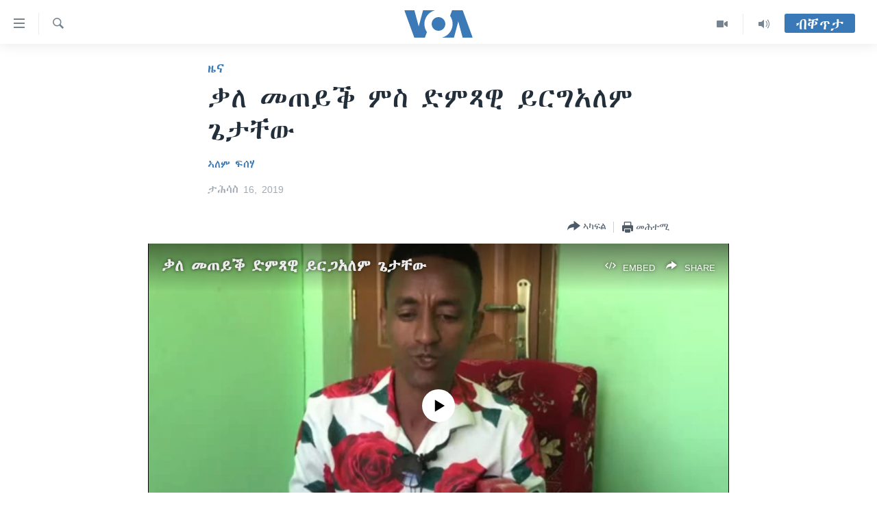

--- FILE ---
content_type: text/html; charset=utf-8
request_url: https://tigrigna.voanews.com/a/%E1%89%83%E1%88%88-%E1%88%98%E1%8C%A0%E1%8B%AD%E1%89%95-%E1%88%9D%E1%88%B5-%E1%8B%B5%E1%88%9D%E1%8C%BB%E1%8B%8A-%E1%8B%AD%E1%88%AD%E1%8C%8D%E1%8A%A0%E1%88%88%E1%88%9D-%E1%8C%8C%E1%89%B3%E1%89%B8%E1%8B%8D/5207933.html
body_size: 14239
content:

<!DOCTYPE html>
<html lang="ti" dir="ltr" class="no-js">
<head>
<link href="/Content/responsive/VOA/ti/VOA-ti.css?&amp;av=0.0.0.0&amp;cb=309" rel="stylesheet"/>
<script src="https://tags.voanews.com/voa-pangea/prod/utag.sync.js"></script> <script type='text/javascript' src='https://www.youtube.com/iframe_api' async></script>
<script type="text/javascript">
//a general 'js' detection, must be on top level in <head>, due to CSS performance
document.documentElement.className = "js";
var cacheBuster = "309";
var appBaseUrl = "/";
var imgEnhancerBreakpoints = [0, 144, 256, 408, 650, 1023, 1597];
var isLoggingEnabled = false;
var isPreviewPage = false;
var isLivePreviewPage = false;
if (!isPreviewPage) {
window.RFE = window.RFE || {};
window.RFE.cacheEnabledByParam = window.location.href.indexOf('nocache=1') === -1;
const url = new URL(window.location.href);
const params = new URLSearchParams(url.search);
// Remove the 'nocache' parameter
params.delete('nocache');
// Update the URL without the 'nocache' parameter
url.search = params.toString();
window.history.replaceState(null, '', url.toString());
} else {
window.addEventListener('load', function() {
const links = window.document.links;
for (let i = 0; i < links.length; i++) {
links[i].href = '#';
links[i].target = '_self';
}
})
}
// Iframe & Embed detection
var embedProperties = {};
try {
// Reliable way to check if we are in an iframe.
var isIframe = window.self !== window.top;
embedProperties.is_iframe = isIframe;
if (!isIframe) {
embedProperties.embed_context = "main";
} else {
// We are in an iframe. Let's try to access the parent.
// This access will only fail with strict cross-origin (without document.domain).
var parentLocation = window.top.location;
// The access succeeded. Now we explicitly compare the hostname.
if (window.location.hostname === parentLocation.hostname) {
embedProperties.embed_context = "embed_self";
} else {
// Hostname is different (e.g. different subdomain with document.domain)
embedProperties.embed_context = "embed_cross";
}
// Since the access works, we can safely get the details.
embedProperties.url_parent = parentLocation.href;
embedProperties.title_parent = window.top.document.title;
}
} catch (err) {
// We are in an iframe, and an error occurred, probably due to cross-origin restrictions.
embedProperties.is_iframe = true;
embedProperties.embed_context = "embed_cross";
// We cannot access the properties of window.top.
// `document.referrer` can sometimes provide the URL of the parent page.
// It is not 100% reliable, but it is the best we can do in this situation.
embedProperties.url_parent = document.referrer || null;
embedProperties.title_parent = null; // We can't get to the title in a cross-origin scenario.
}
var pwaEnabled = false;
var swCacheDisabled;
</script>
<meta charset="utf-8" />
<title>ቃለ መጠይቕ ምስ ድምጻዊ ይርግአለም ጌታቸው</title>
<meta name="description" content="ልዕሊ 100 ግጥምን ዜማን ደርፍታት ከምዝሰርሐ ድምፃዊ ይርጋአለም ጌታቸው ይሕብር።&#160; ይርጋአለም ኣብ ኣስመራ ዕዳጋ ሓሙስ ተወሊዱ ዓብዩ፡ ምስ ትያትር ቆልዑ ሸዊት ስነ ጥበብ ጀሚሩ። ይርጋአለም&#160; 4 አልበም ሰሪሑ ምስ ውርያት ድምፃውያን ብሓባር ሰሪሑ። ሕጂ ናብ ኢትዮጵያ ትግራይ ብምምፃእ ኣብ ስነ ጥበብ ይነጥፍ ምህላው ይገልጽ። ንተጋሩ ድምፃውያን ግጥምን ዜማን ምብርካት’ውን ጀሚሩ ኣሎ።
ይርጋአለም ግጥሚ ኮነ ዜማ ብዘይምክንያት ኣይሰርሕን ይብል። “ዘሕጉስ ወይ..." />
<meta name="keywords" content="ዜና, ቂሔ ጽልሚ, ሰሙናዊ መደባት, ETHIOPIA, music, Eritrea, Art" />
<meta name="viewport" content="width=device-width, initial-scale=1.0" />
<meta http-equiv="X-UA-Compatible" content="IE=edge" />
<meta name="robots" content="max-image-preview:large"><meta property="fb:pages" content="132597640090658" />
<meta name="msvalidate.01" content="3286EE554B6F672A6F2E608C02343C0E" />
<link href="https://tigrigna.voanews.com/a/ቃለ-መጠይቕ-ምስ-ድምጻዊ-ይርግአለም-ጌታቸው/5207933.html" rel="canonical" />
<meta name="apple-mobile-web-app-title" content="VOA" />
<meta name="apple-mobile-web-app-status-bar-style" content="black" />
<meta name="apple-itunes-app" content="app-id=632618796, app-argument=//5207933.ltr" />
<meta content="ቃለ መጠይቕ ምስ ድምጻዊ ይርግአለም ጌታቸው" property="og:title" />
<meta content="ልዕሊ 100 ግጥምን ዜማን ደርፍታት ከምዝሰርሐ ድምፃዊ ይርጋአለም ጌታቸው ይሕብር። ይርጋአለም ኣብ ኣስመራ ዕዳጋ ሓሙስ ተወሊዱ ዓብዩ፡ ምስ ትያትር ቆልዑ ሸዊት ስነ ጥበብ ጀሚሩ። ይርጋአለም 4 አልበም ሰሪሑ ምስ ውርያት ድምፃውያን ብሓባር ሰሪሑ። ሕጂ ናብ ኢትዮጵያ ትግራይ ብምምፃእ ኣብ ስነ ጥበብ ይነጥፍ ምህላው ይገልጽ። ንተጋሩ ድምፃውያን ግጥምን ዜማን ምብርካት’ውን ጀሚሩ ኣሎ።
ይርጋአለም ግጥሚ ኮነ ዜማ ብዘይምክንያት ኣይሰርሕን ይብል። “ዘሕጉስ ወይ..." property="og:description" />
<meta content="article" property="og:type" />
<meta content="https://tigrigna.voanews.com/a/ቃለ-መጠይቕ-ምስ-ድምጻዊ-ይርግአለም-ጌታቸው/5207933.html" property="og:url" />
<meta content="ቪኦኤ" property="og:site_name" />
<meta content="https://www.facebook.com/pages/VOA-Tigrigna/132597640090658" property="article:publisher" />
<meta content="https://gdb.voanews.com/9fc21da9-f80b-4bc8-aa25-96496aac68c0_tv_w1200_h630.jpg" property="og:image" />
<meta content="1200" property="og:image:width" />
<meta content="630" property="og:image:height" />
<meta content="587038754814637" property="fb:app_id" />
<meta content="ኣለም ፍሰሃ" name="Author" />
<meta content="summary_large_image" name="twitter:card" />
<meta content="@VOATigrigna" name="twitter:site" />
<meta content="https://gdb.voanews.com/9fc21da9-f80b-4bc8-aa25-96496aac68c0_tv_w1200_h630.jpg" name="twitter:image" />
<meta content="ቃለ መጠይቕ ምስ ድምጻዊ ይርግአለም ጌታቸው" name="twitter:title" />
<meta content="ልዕሊ 100 ግጥምን ዜማን ደርፍታት ከምዝሰርሐ ድምፃዊ ይርጋአለም ጌታቸው ይሕብር። ይርጋአለም ኣብ ኣስመራ ዕዳጋ ሓሙስ ተወሊዱ ዓብዩ፡ ምስ ትያትር ቆልዑ ሸዊት ስነ ጥበብ ጀሚሩ። ይርጋአለም 4 አልበም ሰሪሑ ምስ ውርያት ድምፃውያን ብሓባር ሰሪሑ። ሕጂ ናብ ኢትዮጵያ ትግራይ ብምምፃእ ኣብ ስነ ጥበብ ይነጥፍ ምህላው ይገልጽ። ንተጋሩ ድምፃውያን ግጥምን ዜማን ምብርካት’ውን ጀሚሩ ኣሎ።
ይርጋአለም ግጥሚ ኮነ ዜማ ብዘይምክንያት ኣይሰርሕን ይብል። “ዘሕጉስ ወይ..." name="twitter:description" />
<link rel="amphtml" href="https://tigrigna.voanews.com/amp/ቃለ-መጠይቕ-ምስ-ድምጻዊ-ይርግአለም-ጌታቸው/5207933.html" />
<script type="application/ld+json">{"articleSection":"ዜና","isAccessibleForFree":true,"headline":"ቃለ መጠይቕ ምስ ድምጻዊ ይርግአለም ጌታቸው","inLanguage":"ti","keywords":"ዜና, ቂሔ ጽልሚ, ሰሙናዊ መደባት, ETHIOPIA, music, Eritrea, Art","author":{"@type":"Person","url":"https://tigrigna.voanews.com/author/ኣለም-ፍሰሃ/rvk__","description":"","image":{"@type":"ImageObject","url":"https://gdb.voanews.com/01000000-0aff-0242-a20e-08dc16b3b8f5.jpg"},"name":"ኣለም ፍሰሃ"},"datePublished":"2019-12-16 18:36:51Z","dateModified":"2019-12-16 18:50:52Z","publisher":{"logo":{"width":512,"height":220,"@type":"ImageObject","url":"https://tigrigna.voanews.com/Content/responsive/VOA/ti/img/logo.png"},"@type":"NewsMediaOrganization","url":"https://tigrigna.voanews.com","sameAs":["https://www.facebook.com/VOA-Tigrigna-132597640090658/?ref=ts\u0026fref=ts","https://www.youtube.com/voatigrigna","https://www.instagram.com/voatigrigna","https://twitter.com/voatigrigna","https://telegram.me/YourUsernameHere","","https://www.whatsapp.com/channel/0029VaZu1cPHFxP2I6zxD209"],"name":"ድምጺ ኣሜሪካ","alternateName":""},"@context":"https://schema.org","@type":"NewsArticle","mainEntityOfPage":"https://tigrigna.voanews.com/a/ቃለ-መጠይቕ-ምስ-ድምጻዊ-ይርግአለም-ጌታቸው/5207933.html","url":"https://tigrigna.voanews.com/a/ቃለ-መጠይቕ-ምስ-ድምጻዊ-ይርግአለም-ጌታቸው/5207933.html","description":"ልዕሊ 100 ግጥምን ዜማን ደርፍታት ከምዝሰርሐ ድምፃዊ ይርጋአለም ጌታቸው ይሕብር። ይርጋአለም ኣብ ኣስመራ ዕዳጋ ሓሙስ ተወሊዱ ዓብዩ፡ ምስ ትያትር ቆልዑ ሸዊት ስነ ጥበብ ጀሚሩ። ይርጋአለም 4 አልበም ሰሪሑ ምስ ውርያት ድምፃውያን ብሓባር ሰሪሑ። ሕጂ ናብ ኢትዮጵያ ትግራይ ብምምፃእ ኣብ ስነ ጥበብ ይነጥፍ ምህላው ይገልጽ። ንተጋሩ ድምፃውያን ግጥምን ዜማን ምብርካት’ውን ጀሚሩ ኣሎ።\r\n ይርጋአለም ግጥሚ ኮነ ዜማ ብዘይምክንያት ኣይሰርሕን ይብል። “ዘሕጉስ ወይ...","image":{"width":1080,"height":608,"@type":"ImageObject","url":"https://gdb.voanews.com/9fc21da9-f80b-4bc8-aa25-96496aac68c0_tv_w1080_h608.jpg"},"name":"ቃለ መጠይቕ ምስ ድምጻዊ ይርግአለም ጌታቸው"}</script>
<script src="/Scripts/responsive/infographics.b?v=dVbZ-Cza7s4UoO3BqYSZdbxQZVF4BOLP5EfYDs4kqEo1&amp;av=0.0.0.0&amp;cb=309"></script>
<script src="/Scripts/responsive/loader.b?v=C-JLefdHQ4ECvt5x4bMsJCTq2VRkcN8JUkP-IB-DzAI1&amp;av=0.0.0.0&amp;cb=309"></script>
<link rel="icon" type="image/svg+xml" href="/Content/responsive/VOA/img/webApp/favicon.svg" />
<link rel="alternate icon" href="/Content/responsive/VOA/img/webApp/favicon.ico" />
<link rel="apple-touch-icon" sizes="152x152" href="/Content/responsive/VOA/img/webApp/ico-152x152.png" />
<link rel="apple-touch-icon" sizes="144x144" href="/Content/responsive/VOA/img/webApp/ico-144x144.png" />
<link rel="apple-touch-icon" sizes="114x114" href="/Content/responsive/VOA/img/webApp/ico-114x114.png" />
<link rel="apple-touch-icon" sizes="72x72" href="/Content/responsive/VOA/img/webApp/ico-72x72.png" />
<link rel="apple-touch-icon-precomposed" href="/Content/responsive/VOA/img/webApp/ico-57x57.png" />
<link rel="icon" sizes="192x192" href="/Content/responsive/VOA/img/webApp/ico-192x192.png" />
<link rel="icon" sizes="128x128" href="/Content/responsive/VOA/img/webApp/ico-128x128.png" />
<meta name="msapplication-TileColor" content="#ffffff" />
<meta name="msapplication-TileImage" content="/Content/responsive/VOA/img/webApp/ico-144x144.png" />
<link rel="alternate" type="application/rss+xml" title="VOA - Top Stories [RSS]" href="/api/" />
<link rel="sitemap" type="application/rss+xml" href="/sitemap.xml" />
<script type="text/javascript">
var analyticsData = Object.assign(embedProperties, {url:"https://tigrigna.voanews.com/a/%e1%89%83%e1%88%88-%e1%88%98%e1%8c%a0%e1%8b%ad%e1%89%95-%e1%88%9d%e1%88%b5-%e1%8b%b5%e1%88%9d%e1%8c%bb%e1%8b%8a-%e1%8b%ad%e1%88%ad%e1%8c%8d%e1%8a%a0%e1%88%88%e1%88%9d-%e1%8c%8c%e1%89%b3%e1%89%b8%e1%8b%8d/5207933.html",property_id:"487",article_uid:"5207933",page_title:"ቃለ መጠይቕ ምስ ድምጻዊ ይርግአለም ጌታቸው",page_type:"article",content_type:"article",subcontent_type:"article",last_modified:"2019-12-16 18:50:52Z",pub_datetime:"2019-12-16 18:36:51Z",section:"ዜና",english_section:"news",byline:"ኣለም ፍሰሃ",categories:"news,kaleidoscope,weekly-shows",tags:"ethiopia;music;eritrea;art",domain:"tigrigna.voanews.com",language:"Tigrinya",language_service:"VOA Horn of Africa",platform:"web",copied:"no",copied_article:"",copied_title:"",runs_js:"Yes",cms_release:"8.45.0.0.309",enviro_type:"prod",slug:"ቃለ-መጠይቕ-ምስ-ድምጻዊ-ይርግአለም-ጌታቸው",entity:"VOA",short_language_service:"TIG",platform_short:"W",page_name:"ቃለ መጠይቕ ምስ ድምጻዊ ይርግአለም ጌታቸው"});
// Push Analytics data as GTM message (without "event" attribute and before GTM initialization)
window.dataLayer = window.dataLayer || [];
window.dataLayer.push(analyticsData);
</script>
<script type="text/javascript" data-cookiecategory="analytics">
var gtmEventObject = {event: 'page_meta_ready'};window.dataLayer = window.dataLayer || [];window.dataLayer.push(gtmEventObject);
var renderGtm = "true";
if (renderGtm === "true") {
(function(w,d,s,l,i){w[l]=w[l]||[];w[l].push({'gtm.start':new Date().getTime(),event:'gtm.js'});var f=d.getElementsByTagName(s)[0],j=d.createElement(s),dl=l!='dataLayer'?'&l='+l:'';j.async=true;j.src='//www.googletagmanager.com/gtm.js?id='+i+dl;f.parentNode.insertBefore(j,f);})(window,document,'script','dataLayer','GTM-N8MP7P');
}
</script>
</head>
<body class=" nav-no-loaded cc_theme pg-article pg-article--single-column print-lay-article use-sticky-share nojs-images ">
<noscript><iframe src="https://www.googletagmanager.com/ns.html?id=GTM-N8MP7P" height="0" width="0" style="display:none;visibility:hidden"></iframe></noscript> <script type="text/javascript" data-cookiecategory="analytics">
var gtmEventObject = {event: 'page_meta_ready'};window.dataLayer = window.dataLayer || [];window.dataLayer.push(gtmEventObject);
var renderGtm = "true";
if (renderGtm === "true") {
(function(w,d,s,l,i){w[l]=w[l]||[];w[l].push({'gtm.start':new Date().getTime(),event:'gtm.js'});var f=d.getElementsByTagName(s)[0],j=d.createElement(s),dl=l!='dataLayer'?'&l='+l:'';j.async=true;j.src='//www.googletagmanager.com/gtm.js?id='+i+dl;f.parentNode.insertBefore(j,f);})(window,document,'script','dataLayer','GTM-N8MP7P');
}
</script>
<!--Analytics tag js version start-->
<script type="text/javascript" data-cookiecategory="analytics">
var utag_data = Object.assign({}, analyticsData, {pub_year:"2019",pub_month:"12",pub_day:"16",pub_hour:"18",pub_weekday:"Monday"});
if(typeof(TealiumTagFrom)==='function' && typeof(TealiumTagSearchKeyword)==='function') {
var utag_from=TealiumTagFrom();var utag_searchKeyword=TealiumTagSearchKeyword();
if(utag_searchKeyword!=null && utag_searchKeyword!=='' && utag_data["search_keyword"]==null) utag_data["search_keyword"]=utag_searchKeyword;if(utag_from!=null && utag_from!=='') utag_data["from"]=TealiumTagFrom();}
if(window.top!== window.self&&utag_data.page_type==="snippet"){utag_data.page_type = 'iframe';}
try{if(window.top!==window.self&&window.self.location.hostname===window.top.location.hostname){utag_data.platform = 'self-embed';utag_data.platform_short = 'se';}}catch(e){if(window.top!==window.self&&window.self.location.search.includes("platformType=self-embed")){utag_data.platform = 'cross-promo';utag_data.platform_short = 'cp';}}
(function(a,b,c,d){ a="https://tags.voanews.com/voa-pangea/prod/utag.js"; b=document;c="script";d=b.createElement(c);d.src=a;d.type="text/java"+c;d.async=true; a=b.getElementsByTagName(c)[0];a.parentNode.insertBefore(d,a); })();
</script>
<!--Analytics tag js version end-->
<!-- Analytics tag management NoScript -->
<noscript>
<img style="position: absolute; border: none;" src="https://ssc.voanews.com/b/ss/bbgprod,bbgentityvoa/1/G.4--NS/1293759163?pageName=voa%3atig%3aw%3aarticle%3a%e1%89%83%e1%88%88%20%e1%88%98%e1%8c%a0%e1%8b%ad%e1%89%95%20%e1%88%9d%e1%88%b5%20%e1%8b%b5%e1%88%9d%e1%8c%bb%e1%8b%8a%20%e1%8b%ad%e1%88%ad%e1%8c%8d%e1%8a%a0%e1%88%88%e1%88%9d%20%e1%8c%8c%e1%89%b3%e1%89%b8%e1%8b%8d&amp;c6=%e1%89%83%e1%88%88%20%e1%88%98%e1%8c%a0%e1%8b%ad%e1%89%95%20%e1%88%9d%e1%88%b5%20%e1%8b%b5%e1%88%9d%e1%8c%bb%e1%8b%8a%20%e1%8b%ad%e1%88%ad%e1%8c%8d%e1%8a%a0%e1%88%88%e1%88%9d%20%e1%8c%8c%e1%89%b3%e1%89%b8%e1%8b%8d&amp;v36=8.45.0.0.309&amp;v6=D=c6&amp;g=https%3a%2f%2ftigrigna.voanews.com%2fa%2f%25e1%2589%2583%25e1%2588%2588-%25e1%2588%2598%25e1%258c%25a0%25e1%258b%25ad%25e1%2589%2595-%25e1%2588%259d%25e1%2588%25b5-%25e1%258b%25b5%25e1%2588%259d%25e1%258c%25bb%25e1%258b%258a-%25e1%258b%25ad%25e1%2588%25ad%25e1%258c%258d%25e1%258a%25a0%25e1%2588%2588%25e1%2588%259d-%25e1%258c%258c%25e1%2589%25b3%25e1%2589%25b8%25e1%258b%258d%2f5207933.html&amp;c1=D=g&amp;v1=D=g&amp;events=event1,event52&amp;c16=voa%20horn%20of%20africa&amp;v16=D=c16&amp;c5=news&amp;v5=D=c5&amp;ch=%e1%8b%9c%e1%8a%93&amp;c15=tigrinya&amp;v15=D=c15&amp;c4=article&amp;v4=D=c4&amp;c14=5207933&amp;v14=D=c14&amp;v20=no&amp;c17=web&amp;v17=D=c17&amp;mcorgid=518abc7455e462b97f000101%40adobeorg&amp;server=tigrigna.voanews.com&amp;pageType=D=c4&amp;ns=bbg&amp;v29=D=server&amp;v25=voa&amp;v30=487&amp;v105=D=User-Agent " alt="analytics" width="1" height="1" /></noscript>
<!-- End of Analytics tag management NoScript -->
<!--*** Accessibility links - For ScreenReaders only ***-->
<section>
<div class="sr-only">
<h2>ክርከብ ዝኽእል መራኸቢታት</h2>
<ul>
<li><a href="#content" data-disable-smooth-scroll="1">ናብ ቀንዲ ትሕዝቶ ሕለፍ</a></li>
<li><a href="#navigation" data-disable-smooth-scroll="1">ናብ ቀንዲ መምርሒ ስገር</a></li>
<li><a href="#txtHeaderSearch" data-disable-smooth-scroll="1"> ናብ መፈተሺ ስገር </a></li>
</ul>
</div>
</section>
<div dir="ltr">
<div id="page">
<aside>
<div class="c-lightbox overlay-modal">
<div class="c-lightbox__intro">
<h2 class="c-lightbox__intro-title"></h2>
<button class="btn btn--rounded c-lightbox__btn c-lightbox__intro-next" title="ዝቅፅል">
<span class="ico ico--rounded ico-chevron-forward"></span>
<span class="sr-only">ዝቅፅል</span>
</button>
</div>
<div class="c-lightbox__nav">
<button class="btn btn--rounded c-lightbox__btn c-lightbox__btn--close" title="ዕፀዎ">
<span class="ico ico--rounded ico-close"></span>
<span class="sr-only">ዕፀዎ</span>
</button>
<button class="btn btn--rounded c-lightbox__btn c-lightbox__btn--prev" title="ቀዳማይ">
<span class="ico ico--rounded ico-chevron-backward"></span>
<span class="sr-only">ቀዳማይ</span>
</button>
<button class="btn btn--rounded c-lightbox__btn c-lightbox__btn--next" title="ዝቅፅል">
<span class="ico ico--rounded ico-chevron-forward"></span>
<span class="sr-only">ዝቅፅል</span>
</button>
</div>
<div class="c-lightbox__content-wrap">
<figure class="c-lightbox__content">
<span class="c-spinner c-spinner--lightbox">
<img src="/Content/responsive/img/player-spinner.png"
alt="please wait"
title="please wait" />
</span>
<div class="c-lightbox__img">
<div class="thumb">
<img src="" alt="" />
</div>
</div>
<figcaption>
<div class="c-lightbox__info c-lightbox__info--foot">
<span class="c-lightbox__counter"></span>
<span class="caption c-lightbox__caption"></span>
</div>
</figcaption>
</figure>
</div>
<div class="hidden">
<div class="content-advisory__box content-advisory__box--lightbox">
<span class="content-advisory__box-text">This image contains sensitive content which some people may find offensive or disturbing.</span>
<button class="btn btn--transparent content-advisory__box-btn m-t-md" value="text" type="button">
<span class="btn__text">
Click to reveal
</span>
</button>
</div>
</div>
</div>
<div class="print-dialogue">
<div class="container">
<h3 class="print-dialogue__title section-head">Print Options:</h3>
<div class="print-dialogue__opts">
<ul class="print-dialogue__opt-group">
<li class="form__group form__group--checkbox">
<input class="form__check " id="checkboxImages" name="checkboxImages" type="checkbox" checked="checked" />
<label for="checkboxImages" class="form__label m-t-md">Images</label>
</li>
<li class="form__group form__group--checkbox">
<input class="form__check " id="checkboxMultimedia" name="checkboxMultimedia" type="checkbox" checked="checked" />
<label for="checkboxMultimedia" class="form__label m-t-md">Multimedia</label>
</li>
</ul>
<ul class="print-dialogue__opt-group">
<li class="form__group form__group--checkbox">
<input class="form__check " id="checkboxEmbedded" name="checkboxEmbedded" type="checkbox" checked="checked" />
<label for="checkboxEmbedded" class="form__label m-t-md">Embedded Content</label>
</li>
<li class="hidden">
<input class="form__check " id="checkboxComments" name="checkboxComments" type="checkbox" />
<label for="checkboxComments" class="form__label m-t-md">Comments</label>
</li>
</ul>
</div>
<div class="print-dialogue__buttons">
<button class="btn btn--secondary close-button" type="button" title="ሰርዝ">
<span class="btn__text ">ሰርዝ</span>
</button>
<button class="btn btn-cust-print m-l-sm" type="button" title="መሕተሚ">
<span class="btn__text ">መሕተሚ</span>
</button>
</div>
</div>
</div>
<div class="ctc-message pos-fix">
<div class="ctc-message__inner">Link has been copied to clipboard</div>
</div>
</aside>
<div class="hdr-20 hdr-20--big">
<div class="hdr-20__inner">
<div class="hdr-20__max pos-rel">
<div class="hdr-20__side hdr-20__side--primary d-flex">
<label data-for="main-menu-ctrl" data-switcher-trigger="true" data-switch-target="main-menu-ctrl" class="burger hdr-trigger pos-rel trans-trigger" data-trans-evt="click" data-trans-id="menu">
<span class="ico ico-close hdr-trigger__ico hdr-trigger__ico--close burger__ico burger__ico--close"></span>
<span class="ico ico-menu hdr-trigger__ico hdr-trigger__ico--open burger__ico burger__ico--open"></span>
</label>
<div class="menu-pnl pos-fix trans-target" data-switch-target="main-menu-ctrl" data-trans-id="menu">
<div class="menu-pnl__inner">
<nav class="main-nav menu-pnl__item menu-pnl__item--first">
<ul class="main-nav__list accordeon" data-analytics-tales="false" data-promo-name="link" data-location-name="nav,secnav">
<li class="main-nav__item accordeon__item" data-switch-target="menu-item-1460">
<label class="main-nav__item-name main-nav__item-name--label accordeon__control-label" data-switcher-trigger="true" data-for="menu-item-1460">
ዜና
<span class="ico ico-chevron-down main-nav__chev"></span>
</label>
<div class="main-nav__sub-list">
<a class="main-nav__item-name main-nav__item-name--link main-nav__item-name--sub" href="/ethiopia-eritrea" title="ኤርትራ/ኢትዮጵያ" data-item-name="ethiopia-eritrea" >ኤርትራ/ኢትዮጵያ</a>
<a class="main-nav__item-name main-nav__item-name--link main-nav__item-name--sub" href="/world" title="ዓለም" data-item-name="world-news" >ዓለም</a>
<a class="main-nav__item-name main-nav__item-name--link main-nav__item-name--sub" href="/p/9097.html" title="ማእከላይ ምብራቕ" data-item-name="middle-east" >ማእከላይ ምብራቕ</a>
</div>
</li>
<li class="main-nav__item accordeon__item" data-switch-target="menu-item-1463">
<label class="main-nav__item-name main-nav__item-name--label accordeon__control-label" data-switcher-trigger="true" data-for="menu-item-1463">
ሰሙናዊ መደባት
<span class="ico ico-chevron-down main-nav__chev"></span>
</label>
<div class="main-nav__sub-list">
<a class="main-nav__item-name main-nav__item-name--link main-nav__item-name--sub" href="/weekly-programs" title="ሰሙናዊ መደባት" data-item-name="weekly-programming" >ሰሙናዊ መደባት</a>
<a class="main-nav__item-name main-nav__item-name--link main-nav__item-name--sub" href="/p/7830.html" title="እዋናዊ ጉዳያት" data-item-name="weekly-programs-current-affairs" >እዋናዊ ጉዳያት</a>
<a class="main-nav__item-name main-nav__item-name--link main-nav__item-name--sub" href="/p/7831.html" title="ጥዕና" data-item-name="weekly-programs-health" >ጥዕና</a>
<a class="main-nav__item-name main-nav__item-name--link main-nav__item-name--sub" href="/p/7832.html" title="መንእሰያት" data-item-name="weekly-programs-youth" >መንእሰያት</a>
<a class="main-nav__item-name main-nav__item-name--link main-nav__item-name--sub" href="/p/7834.html" title="ኤርትራውያን ኣብ ኣመሪካ" data-item-name="eritreans-in-america" >ኤርትራውያን ኣብ ኣመሪካ</a>
<a class="main-nav__item-name main-nav__item-name--link main-nav__item-name--sub" href="/p/7835.html" title="ህዝቢ ምስ ህዝቢ" data-item-name="people-to-people" >ህዝቢ ምስ ህዝቢ</a>
<a class="main-nav__item-name main-nav__item-name--link main-nav__item-name--sub" href="/z/7788" title="ደቂ ኣንስትዮን ህጻናትን" data-item-name="women-and-family" >ደቂ ኣንስትዮን ህጻናትን</a>
<a class="main-nav__item-name main-nav__item-name--link main-nav__item-name--sub" href="/z/7148" title="ሳይንስን ቴክኖሎጂን" data-item-name="science-and-technology" >ሳይንስን ቴክኖሎጂን</a>
<a class="main-nav__item-name main-nav__item-name--link main-nav__item-name--sub" href="/p/7836.html" title="ቂሔ ጽልሚ" data-item-name="weekly-programs-culture" >ቂሔ ጽልሚ</a>
</div>
</li>
<li class="main-nav__item accordeon__item" data-switch-target="menu-item-1464">
<label class="main-nav__item-name main-nav__item-name--label accordeon__control-label" data-switcher-trigger="true" data-for="menu-item-1464">
ራድዮ
<span class="ico ico-chevron-down main-nav__chev"></span>
</label>
<div class="main-nav__sub-list">
<a class="main-nav__item-name main-nav__item-name--link main-nav__item-name--sub" href="/daily-radio-show" title="ፈነወ ትግርኛ 1900" data-item-name="tigrinia-news-1900" >ፈነወ ትግርኛ 1900</a>
<a class="main-nav__item-name main-nav__item-name--link main-nav__item-name--sub" href="/z/4280" title="መኽዘን ሓጸርቲ ድምጺ" data-item-name="short-audio-clip1" >መኽዘን ሓጸርቲ ድምጺ</a>
<a class="main-nav__item-name main-nav__item-name--link main-nav__item-name--sub" href="https://tigrigna.voanews.com/z/5500" title="ትሕዝቶ ወሃብቲ ርእይቶ" target="_blank" rel="noopener">ትሕዝቶ ወሃብቲ ርእይቶ</a>
</div>
</li>
<li class="main-nav__item accordeon__item" data-switch-target="menu-item-1465">
<label class="main-nav__item-name main-nav__item-name--label accordeon__control-label" data-switcher-trigger="true" data-for="menu-item-1465">
ቪድዮ
<span class="ico ico-chevron-down main-nav__chev"></span>
</label>
<div class="main-nav__sub-list">
<a class="main-nav__item-name main-nav__item-name--link main-nav__item-name--sub" href="/z/3314" title="VOA60 ኣፍሪቃ" data-item-name="voa-60-africa" >VOA60 ኣፍሪቃ</a>
<a class="main-nav__item-name main-nav__item-name--link main-nav__item-name--sub" href="/z/3478" title="VOA60 ኣመሪካ" data-item-name="voa60-america" >VOA60 ኣመሪካ</a>
<a class="main-nav__item-name main-nav__item-name--link main-nav__item-name--sub" href="/z/3313" title="VOA60 ዓለም" data-item-name="voa-60-world" >VOA60 ዓለም</a>
<a class="main-nav__item-name main-nav__item-name--link main-nav__item-name--sub" href="/z/3312" title="ቪድዮ" data-item-name="video" >ቪድዮ</a>
</div>
</li>
<li class="main-nav__item">
<a class="main-nav__item-name main-nav__item-name--link" href="/special-reports" title="ፍሉይ ዓምዲ" data-item-name="special-report" >ፍሉይ ዓምዲ</a>
</li>
<li class="main-nav__item">
<a class="main-nav__item-name main-nav__item-name--link" href="/radio-on-tv" title="ዕለታዊ ፈነወ ድምጺ ኣመሪካ ቋንቋ ትግርኛ" data-item-name="daily-radio-on-tv" >ዕለታዊ ፈነወ ድምጺ ኣመሪካ ቋንቋ ትግርኛ</a>
</li>
</ul>
</nav>
<div class="menu-pnl__item">
<a href="https://learningenglish.voanews.com/" class="menu-pnl__item-link" alt="ትምህርቲ እንግሊዝኛ">ትምህርቲ እንግሊዝኛ</a>
</div>
<div class="menu-pnl__item menu-pnl__item--social">
<h5 class="menu-pnl__sub-head">ማሕበራዊ ገጻትና</h5>
<a href="https://www.facebook.com/VOA-Tigrigna-132597640090658/?ref=ts&amp;fref=ts" title="ኣብ ‘ፈስቡክ’ ተኸታተሉና" data-analytics-text="follow_on_facebook" class="btn btn--rounded btn--social-inverted menu-pnl__btn js-social-btn btn-facebook" target="_blank" rel="noopener">
<span class="ico ico-facebook-alt ico--rounded"></span>
</a>
<a href="https://www.youtube.com/voatigrigna" title="Follow us on Youtube" data-analytics-text="follow_on_youtube" class="btn btn--rounded btn--social-inverted menu-pnl__btn js-social-btn btn-youtube" target="_blank" rel="noopener">
<span class="ico ico-youtube ico--rounded"></span>
</a>
<a href="https://www.instagram.com/voatigrigna" title="Follow us on Instagram" data-analytics-text="follow_on_instagram" class="btn btn--rounded btn--social-inverted menu-pnl__btn js-social-btn btn-instagram" target="_blank" rel="noopener">
<span class="ico ico-instagram ico--rounded"></span>
</a>
<a href="https://twitter.com/voatigrigna" title="ኣብ ‘ትዊትር’ ተኸታተሉና" data-analytics-text="follow_on_twitter" class="btn btn--rounded btn--social-inverted menu-pnl__btn js-social-btn btn-twitter" target="_blank" rel="noopener">
<span class="ico ico-twitter ico--rounded"></span>
</a>
<a href="https://telegram.me/YourUsernameHere" title="Follow us on Telegram" data-analytics-text="follow_on_telegram" class="btn btn--rounded btn--social-inverted menu-pnl__btn js-social-btn btn-telegram" target="_blank" rel="noopener">
<span class="ico ico-telegram ico--rounded"></span>
</a>
</div>
<div class="menu-pnl__item">
<a href="/navigation/allsites" class="menu-pnl__item-link">
<span class="ico ico-languages "></span>
ቋንቋታት
</a>
</div>
</div>
</div>
<label data-for="top-search-ctrl" data-switcher-trigger="true" data-switch-target="top-search-ctrl" class="top-srch-trigger hdr-trigger">
<span class="ico ico-close hdr-trigger__ico hdr-trigger__ico--close top-srch-trigger__ico top-srch-trigger__ico--close"></span>
<span class="ico ico-search hdr-trigger__ico hdr-trigger__ico--open top-srch-trigger__ico top-srch-trigger__ico--open"></span>
</label>
<div class="srch-top srch-top--in-header" data-switch-target="top-search-ctrl">
<div class="container">
<form action="/s" class="srch-top__form srch-top__form--in-header" id="form-topSearchHeader" method="get" role="search"><label for="txtHeaderSearch" class="sr-only">Search</label>
<input type="text" id="txtHeaderSearch" name="k" placeholder="መድለይ ጽሑፍ..." accesskey="s" value="" class="srch-top__input analyticstag-event" onkeydown="if (event.keyCode === 13) { FireAnalyticsTagEventOnSearch('search', $dom.get('#txtHeaderSearch')[0].value) }" />
<button title="Search" type="submit" class="btn btn--top-srch analyticstag-event" onclick="FireAnalyticsTagEventOnSearch('search', $dom.get('#txtHeaderSearch')[0].value) ">
<span class="ico ico-search"></span>
</button></form>
</div>
</div>
<a href="/" class="main-logo-link">
<img src="/Content/responsive/VOA/ti/img/logo-compact.svg?cb=309" class="main-logo main-logo--comp" alt="site logo">
<img src="/Content/responsive/VOA/ti/img/logo.svg?cb=309" class="main-logo main-logo--big" alt="site logo">
</a>
</div>
<div class="hdr-20__side hdr-20__side--secondary d-flex">
<a href="/daily-radio-show" title="Audio" class="hdr-20__secondary-item" data-item-name="audio">
<span class="ico ico-audio hdr-20__secondary-icon"></span>
</a>
<a href="/radio-on-tv" title="Video" class="hdr-20__secondary-item" data-item-name="video">
<span class="ico ico-video hdr-20__secondary-icon"></span>
</a>
<a href="/s" title="Search" class="hdr-20__secondary-item hdr-20__secondary-item--search" data-item-name="search">
<span class="ico ico-search hdr-20__secondary-icon hdr-20__secondary-icon--search"></span>
</a>
<div class="hdr-20__secondary-item live-b-drop">
<div class="live-b-drop__off">
<a href="/live/" class="live-b-drop__link" title="ብቐጥታ" data-item-name="live">
<span class="badge badge--live-btn badge--live-btn-off">
ብቐጥታ
</span>
</a>
</div>
<div class="live-b-drop__on hidden">
<label data-for="live-ctrl" data-switcher-trigger="true" data-switch-target="live-ctrl" class="live-b-drop__label pos-rel">
<span class="badge badge--live badge--live-btn">
ብቐጥታ
</span>
<span class="ico ico-close live-b-drop__label-ico live-b-drop__label-ico--close"></span>
</label>
<div class="live-b-drop__panel" id="targetLivePanelDiv" data-switch-target="live-ctrl"></div>
</div>
</div>
<div class="srch-bottom">
<form action="/s" class="srch-bottom__form d-flex" id="form-bottomSearch" method="get" role="search"><label for="txtSearch" class="sr-only">Search</label>
<input type="search" id="txtSearch" name="k" placeholder="መድለይ ጽሑፍ..." accesskey="s" value="" class="srch-bottom__input analyticstag-event" onkeydown="if (event.keyCode === 13) { FireAnalyticsTagEventOnSearch('search', $dom.get('#txtSearch')[0].value) }" />
<button title="Search" type="submit" class="btn btn--bottom-srch analyticstag-event" onclick="FireAnalyticsTagEventOnSearch('search', $dom.get('#txtSearch')[0].value) ">
<span class="ico ico-search"></span>
</button></form>
</div>
</div>
<img src="/Content/responsive/VOA/ti/img/logo-print.gif?cb=309" class="logo-print" loading="lazy" alt="site logo">
<img src="/Content/responsive/VOA/ti/img/logo-print_color.png?cb=309" class="logo-print logo-print--color" loading="lazy" alt="site logo">
</div>
</div>
</div>
<script>
if (document.body.className.indexOf('pg-home') > -1) {
var nav2In = document.querySelector('.hdr-20__inner');
var nav2Sec = document.querySelector('.hdr-20__side--secondary');
var secStyle = window.getComputedStyle(nav2Sec);
if (nav2In && window.pageYOffset < 150 && secStyle['position'] !== 'fixed') {
nav2In.classList.add('hdr-20__inner--big')
}
}
</script>
<div class="c-hlights c-hlights--breaking c-hlights--no-item" data-hlight-display="mobile,desktop">
<div class="c-hlights__wrap container p-0">
<div class="c-hlights__nav">
<a role="button" href="#" title="ቀዳማይ">
<span class="ico ico-chevron-backward m-0"></span>
<span class="sr-only">ቀዳማይ</span>
</a>
<a role="button" href="#" title="ዝቅፅል">
<span class="ico ico-chevron-forward m-0"></span>
<span class="sr-only">ዝቅፅል</span>
</a>
</div>
<span class="c-hlights__label">
<span class="">Breaking News</span>
<span class="switcher-trigger">
<label data-for="more-less-1" data-switcher-trigger="true" class="switcher-trigger__label switcher-trigger__label--more p-b-0" title="ተወሳኺ ምርኣይ">
<span class="ico ico-chevron-down"></span>
</label>
<label data-for="more-less-1" data-switcher-trigger="true" class="switcher-trigger__label switcher-trigger__label--less p-b-0" title="Show less">
<span class="ico ico-chevron-up"></span>
</label>
</span>
</span>
<ul class="c-hlights__items switcher-target" data-switch-target="more-less-1">
</ul>
</div>
</div> <div id="content">
<main class="container">
<div class="hdr-container">
<div class="row">
<div class="col-xs-12 col-sm-12 col-md-10 col-md-offset-1">
<div class="row">
<div class="col-category col-xs-12 col-md-8 col-md-offset-2"> <div class="category js-category">
<a class="" href="/z/2914">ዜና</a> </div>
</div><div class="col-title col-xs-12 col-md-8 col-md-offset-2"> <h1 class="title pg-title">
ቃለ መጠይቕ ምስ ድምጻዊ ይርግአለም ጌታቸው
</h1>
</div><div class="col-publishing-details col-xs-12 col-md-8 col-md-offset-2"> <div class="publishing-details ">
<div class="links">
<ul class="links__list">
<li class="links__item">
<a class="links__item-link" href="/author/ኣለም-ፍሰሃ/rvk__" title="ኣለም ፍሰሃ">ኣለም ፍሰሃ</a>
</li>
</ul>
</div>
<div class="published">
<span class="date" >
<time pubdate="pubdate" datetime="2019-12-16T21:36:51+03:00">
ታሕሳስ 16, 2019
</time>
</span>
</div>
</div>
</div><div class="col-xs-12 col-md-8 col-md-offset-2"> <div class="col-article-tools pos-rel article-share">
<div class="col-article-tools__end">
<div class="share--box">
<div class="sticky-share-container" style="display:none">
<div class="container">
<a href="https://tigrigna.voanews.com" id="logo-sticky-share">&nbsp;</a>
<div class="pg-title pg-title--sticky-share">
ቃለ መጠይቕ ምስ ድምጻዊ ይርግአለም ጌታቸው
</div>
<div class="sticked-nav-actions">
<!--This part is for sticky navigation display-->
<p class="buttons link-content-sharing p-0 ">
<button class="btn btn--link btn-content-sharing p-t-0 " id="btnContentSharing" value="text" role="Button" type="" title=" ንኻልኦት ንምክፋል ተወሳኺ ኣመራጽታት ">
<span class="ico ico-share ico--l"></span>
<span class="btn__text ">
ኣካፍል
</span>
</button>
</p>
<aside class="content-sharing js-content-sharing js-content-sharing--apply-sticky content-sharing--sticky"
role="complementary"
data-share-url="https://tigrigna.voanews.com/a/%e1%89%83%e1%88%88-%e1%88%98%e1%8c%a0%e1%8b%ad%e1%89%95-%e1%88%9d%e1%88%b5-%e1%8b%b5%e1%88%9d%e1%8c%bb%e1%8b%8a-%e1%8b%ad%e1%88%ad%e1%8c%8d%e1%8a%a0%e1%88%88%e1%88%9d-%e1%8c%8c%e1%89%b3%e1%89%b8%e1%8b%8d/5207933.html" data-share-title="ቃለ መጠይቕ ምስ ድምጻዊ ይርግአለም ጌታቸው" data-share-text="">
<div class="content-sharing__popover">
<h6 class="content-sharing__title"> ኣካፍል </h6>
<button href="#close" id="btnCloseSharing" class="btn btn--text-like content-sharing__close-btn">
<span class="ico ico-close ico--l"></span>
</button>
<ul class="content-sharing__list">
<li class="content-sharing__item">
<div class="ctc ">
<input type="text" class="ctc__input" readonly="readonly">
<a href="" js-href="https://tigrigna.voanews.com/a/%e1%89%83%e1%88%88-%e1%88%98%e1%8c%a0%e1%8b%ad%e1%89%95-%e1%88%9d%e1%88%b5-%e1%8b%b5%e1%88%9d%e1%8c%bb%e1%8b%8a-%e1%8b%ad%e1%88%ad%e1%8c%8d%e1%8a%a0%e1%88%88%e1%88%9d-%e1%8c%8c%e1%89%b3%e1%89%b8%e1%8b%8d/5207933.html" class="content-sharing__link ctc__button">
<span class="ico ico-copy-link ico--rounded ico--s"></span>
<span class="content-sharing__link-text">Copy link</span>
</a>
</div>
</li>
<li class="content-sharing__item">
<a href="https://facebook.com/sharer.php?u=https%3a%2f%2ftigrigna.voanews.com%2fa%2f%25e1%2589%2583%25e1%2588%2588-%25e1%2588%2598%25e1%258c%25a0%25e1%258b%25ad%25e1%2589%2595-%25e1%2588%259d%25e1%2588%25b5-%25e1%258b%25b5%25e1%2588%259d%25e1%258c%25bb%25e1%258b%258a-%25e1%258b%25ad%25e1%2588%25ad%25e1%258c%258d%25e1%258a%25a0%25e1%2588%2588%25e1%2588%259d-%25e1%258c%258c%25e1%2589%25b3%25e1%2589%25b8%25e1%258b%258d%2f5207933.html"
data-analytics-text="share_on_facebook"
title="Facebook" target="_blank"
class="content-sharing__link js-social-btn">
<span class="ico ico-facebook ico--rounded ico--s"></span>
<span class="content-sharing__link-text">Facebook</span>
</a>
</li>
<li class="content-sharing__item">
<a href="https://twitter.com/share?url=https%3a%2f%2ftigrigna.voanews.com%2fa%2f%25e1%2589%2583%25e1%2588%2588-%25e1%2588%2598%25e1%258c%25a0%25e1%258b%25ad%25e1%2589%2595-%25e1%2588%259d%25e1%2588%25b5-%25e1%258b%25b5%25e1%2588%259d%25e1%258c%25bb%25e1%258b%258a-%25e1%258b%25ad%25e1%2588%25ad%25e1%258c%258d%25e1%258a%25a0%25e1%2588%2588%25e1%2588%259d-%25e1%258c%258c%25e1%2589%25b3%25e1%2589%25b8%25e1%258b%258d%2f5207933.html&amp;text=%e1%89%83%e1%88%88+%e1%88%98%e1%8c%a0%e1%8b%ad%e1%89%95+%e1%88%9d%e1%88%b5+%e1%8b%b5%e1%88%9d%e1%8c%bb%e1%8b%8a+%e1%8b%ad%e1%88%ad%e1%8c%8d%e1%8a%a0%e1%88%88%e1%88%9d+%e1%8c%8c%e1%89%b3%e1%89%b8%e1%8b%8d"
data-analytics-text="share_on_twitter"
title="Twitter" target="_blank"
class="content-sharing__link js-social-btn">
<span class="ico ico-twitter ico--rounded ico--s"></span>
<span class="content-sharing__link-text">Twitter</span>
</a>
</li>
<li class="content-sharing__item visible-xs-inline-block visible-sm-inline-block">
<a href="whatsapp://send?text=https%3a%2f%2ftigrigna.voanews.com%2fa%2f%25e1%2589%2583%25e1%2588%2588-%25e1%2588%2598%25e1%258c%25a0%25e1%258b%25ad%25e1%2589%2595-%25e1%2588%259d%25e1%2588%25b5-%25e1%258b%25b5%25e1%2588%259d%25e1%258c%25bb%25e1%258b%258a-%25e1%258b%25ad%25e1%2588%25ad%25e1%258c%258d%25e1%258a%25a0%25e1%2588%2588%25e1%2588%259d-%25e1%258c%258c%25e1%2589%25b3%25e1%2589%25b8%25e1%258b%258d%2f5207933.html"
data-analytics-text="share_on_whatsapp"
title="WhatsApp" target="_blank"
class="content-sharing__link js-social-btn">
<span class="ico ico-whatsapp ico--rounded ico--s"></span>
<span class="content-sharing__link-text">WhatsApp</span>
</a>
</li>
<li class="content-sharing__item visible-md-inline-block visible-lg-inline-block">
<a href="https://web.whatsapp.com/send?text=https%3a%2f%2ftigrigna.voanews.com%2fa%2f%25e1%2589%2583%25e1%2588%2588-%25e1%2588%2598%25e1%258c%25a0%25e1%258b%25ad%25e1%2589%2595-%25e1%2588%259d%25e1%2588%25b5-%25e1%258b%25b5%25e1%2588%259d%25e1%258c%25bb%25e1%258b%258a-%25e1%258b%25ad%25e1%2588%25ad%25e1%258c%258d%25e1%258a%25a0%25e1%2588%2588%25e1%2588%259d-%25e1%258c%258c%25e1%2589%25b3%25e1%2589%25b8%25e1%258b%258d%2f5207933.html"
data-analytics-text="share_on_whatsapp_desktop"
title="WhatsApp" target="_blank"
class="content-sharing__link js-social-btn">
<span class="ico ico-whatsapp ico--rounded ico--s"></span>
<span class="content-sharing__link-text">WhatsApp</span>
</a>
</li>
<li class="content-sharing__item">
<a href="mailto:?body=https%3a%2f%2ftigrigna.voanews.com%2fa%2f%25e1%2589%2583%25e1%2588%2588-%25e1%2588%2598%25e1%258c%25a0%25e1%258b%25ad%25e1%2589%2595-%25e1%2588%259d%25e1%2588%25b5-%25e1%258b%25b5%25e1%2588%259d%25e1%258c%25bb%25e1%258b%258a-%25e1%258b%25ad%25e1%2588%25ad%25e1%258c%258d%25e1%258a%25a0%25e1%2588%2588%25e1%2588%259d-%25e1%258c%258c%25e1%2589%25b3%25e1%2589%25b8%25e1%258b%258d%2f5207933.html&amp;subject=ቃለ መጠይቕ ምስ ድምጻዊ ይርግአለም ጌታቸው"
title="Email"
class="content-sharing__link ">
<span class="ico ico-email ico--rounded ico--s"></span>
<span class="content-sharing__link-text">Email</span>
</a>
</li>
</ul>
</div>
</aside>
</div>
</div>
</div>
<div class="links">
<p class="buttons link-content-sharing p-0 ">
<button class="btn btn--link btn-content-sharing p-t-0 " id="btnContentSharing" value="text" role="Button" type="" title=" ንኻልኦት ንምክፋል ተወሳኺ ኣመራጽታት ">
<span class="ico ico-share ico--l"></span>
<span class="btn__text ">
ኣካፍል
</span>
</button>
</p>
<aside class="content-sharing js-content-sharing " role="complementary"
data-share-url="https://tigrigna.voanews.com/a/%e1%89%83%e1%88%88-%e1%88%98%e1%8c%a0%e1%8b%ad%e1%89%95-%e1%88%9d%e1%88%b5-%e1%8b%b5%e1%88%9d%e1%8c%bb%e1%8b%8a-%e1%8b%ad%e1%88%ad%e1%8c%8d%e1%8a%a0%e1%88%88%e1%88%9d-%e1%8c%8c%e1%89%b3%e1%89%b8%e1%8b%8d/5207933.html" data-share-title="ቃለ መጠይቕ ምስ ድምጻዊ ይርግአለም ጌታቸው" data-share-text="">
<div class="content-sharing__popover">
<h6 class="content-sharing__title"> ኣካፍል </h6>
<button href="#close" id="btnCloseSharing" class="btn btn--text-like content-sharing__close-btn">
<span class="ico ico-close ico--l"></span>
</button>
<ul class="content-sharing__list">
<li class="content-sharing__item">
<div class="ctc ">
<input type="text" class="ctc__input" readonly="readonly">
<a href="" js-href="https://tigrigna.voanews.com/a/%e1%89%83%e1%88%88-%e1%88%98%e1%8c%a0%e1%8b%ad%e1%89%95-%e1%88%9d%e1%88%b5-%e1%8b%b5%e1%88%9d%e1%8c%bb%e1%8b%8a-%e1%8b%ad%e1%88%ad%e1%8c%8d%e1%8a%a0%e1%88%88%e1%88%9d-%e1%8c%8c%e1%89%b3%e1%89%b8%e1%8b%8d/5207933.html" class="content-sharing__link ctc__button">
<span class="ico ico-copy-link ico--rounded ico--l"></span>
<span class="content-sharing__link-text">Copy link</span>
</a>
</div>
</li>
<li class="content-sharing__item">
<a href="https://facebook.com/sharer.php?u=https%3a%2f%2ftigrigna.voanews.com%2fa%2f%25e1%2589%2583%25e1%2588%2588-%25e1%2588%2598%25e1%258c%25a0%25e1%258b%25ad%25e1%2589%2595-%25e1%2588%259d%25e1%2588%25b5-%25e1%258b%25b5%25e1%2588%259d%25e1%258c%25bb%25e1%258b%258a-%25e1%258b%25ad%25e1%2588%25ad%25e1%258c%258d%25e1%258a%25a0%25e1%2588%2588%25e1%2588%259d-%25e1%258c%258c%25e1%2589%25b3%25e1%2589%25b8%25e1%258b%258d%2f5207933.html"
data-analytics-text="share_on_facebook"
title="Facebook" target="_blank"
class="content-sharing__link js-social-btn">
<span class="ico ico-facebook ico--rounded ico--l"></span>
<span class="content-sharing__link-text">Facebook</span>
</a>
</li>
<li class="content-sharing__item">
<a href="https://twitter.com/share?url=https%3a%2f%2ftigrigna.voanews.com%2fa%2f%25e1%2589%2583%25e1%2588%2588-%25e1%2588%2598%25e1%258c%25a0%25e1%258b%25ad%25e1%2589%2595-%25e1%2588%259d%25e1%2588%25b5-%25e1%258b%25b5%25e1%2588%259d%25e1%258c%25bb%25e1%258b%258a-%25e1%258b%25ad%25e1%2588%25ad%25e1%258c%258d%25e1%258a%25a0%25e1%2588%2588%25e1%2588%259d-%25e1%258c%258c%25e1%2589%25b3%25e1%2589%25b8%25e1%258b%258d%2f5207933.html&amp;text=%e1%89%83%e1%88%88+%e1%88%98%e1%8c%a0%e1%8b%ad%e1%89%95+%e1%88%9d%e1%88%b5+%e1%8b%b5%e1%88%9d%e1%8c%bb%e1%8b%8a+%e1%8b%ad%e1%88%ad%e1%8c%8d%e1%8a%a0%e1%88%88%e1%88%9d+%e1%8c%8c%e1%89%b3%e1%89%b8%e1%8b%8d"
data-analytics-text="share_on_twitter"
title="Twitter" target="_blank"
class="content-sharing__link js-social-btn">
<span class="ico ico-twitter ico--rounded ico--l"></span>
<span class="content-sharing__link-text">Twitter</span>
</a>
</li>
<li class="content-sharing__item visible-xs-inline-block visible-sm-inline-block">
<a href="whatsapp://send?text=https%3a%2f%2ftigrigna.voanews.com%2fa%2f%25e1%2589%2583%25e1%2588%2588-%25e1%2588%2598%25e1%258c%25a0%25e1%258b%25ad%25e1%2589%2595-%25e1%2588%259d%25e1%2588%25b5-%25e1%258b%25b5%25e1%2588%259d%25e1%258c%25bb%25e1%258b%258a-%25e1%258b%25ad%25e1%2588%25ad%25e1%258c%258d%25e1%258a%25a0%25e1%2588%2588%25e1%2588%259d-%25e1%258c%258c%25e1%2589%25b3%25e1%2589%25b8%25e1%258b%258d%2f5207933.html"
data-analytics-text="share_on_whatsapp"
title="WhatsApp" target="_blank"
class="content-sharing__link js-social-btn">
<span class="ico ico-whatsapp ico--rounded ico--l"></span>
<span class="content-sharing__link-text">WhatsApp</span>
</a>
</li>
<li class="content-sharing__item visible-md-inline-block visible-lg-inline-block">
<a href="https://web.whatsapp.com/send?text=https%3a%2f%2ftigrigna.voanews.com%2fa%2f%25e1%2589%2583%25e1%2588%2588-%25e1%2588%2598%25e1%258c%25a0%25e1%258b%25ad%25e1%2589%2595-%25e1%2588%259d%25e1%2588%25b5-%25e1%258b%25b5%25e1%2588%259d%25e1%258c%25bb%25e1%258b%258a-%25e1%258b%25ad%25e1%2588%25ad%25e1%258c%258d%25e1%258a%25a0%25e1%2588%2588%25e1%2588%259d-%25e1%258c%258c%25e1%2589%25b3%25e1%2589%25b8%25e1%258b%258d%2f5207933.html"
data-analytics-text="share_on_whatsapp_desktop"
title="WhatsApp" target="_blank"
class="content-sharing__link js-social-btn">
<span class="ico ico-whatsapp ico--rounded ico--l"></span>
<span class="content-sharing__link-text">WhatsApp</span>
</a>
</li>
<li class="content-sharing__item">
<a href="mailto:?body=https%3a%2f%2ftigrigna.voanews.com%2fa%2f%25e1%2589%2583%25e1%2588%2588-%25e1%2588%2598%25e1%258c%25a0%25e1%258b%25ad%25e1%2589%2595-%25e1%2588%259d%25e1%2588%25b5-%25e1%258b%25b5%25e1%2588%259d%25e1%258c%25bb%25e1%258b%258a-%25e1%258b%25ad%25e1%2588%25ad%25e1%258c%258d%25e1%258a%25a0%25e1%2588%2588%25e1%2588%259d-%25e1%258c%258c%25e1%2589%25b3%25e1%2589%25b8%25e1%258b%258d%2f5207933.html&amp;subject=ቃለ መጠይቕ ምስ ድምጻዊ ይርግአለም ጌታቸው"
title="Email"
class="content-sharing__link ">
<span class="ico ico-email ico--rounded ico--l"></span>
<span class="content-sharing__link-text">Email</span>
</a>
</li>
</ul>
</div>
</aside>
<p class="link-print hidden-xs buttons p-0">
<button class="btn btn--link btn-print p-t-0" onclick="if (typeof FireAnalyticsTagEvent === 'function') {FireAnalyticsTagEvent({ on_page_event: 'print_story' });}return false" title="(CTRL+P)">
<span class="ico ico-print"></span>
<span class="btn__text">መሕተሚ</span>
</button>
</p>
</div>
</div>
</div>
</div>
</div><div class="col-multimedia col-xs-12 col-md-10 col-md-offset-1"> <div class="media-pholder media-pholder--video ">
<div class="c-sticky-container" data-poster="https://gdb.voanews.com/9fc21da9-f80b-4bc8-aa25-96496aac68c0_tv_w250_r1.jpg">
<div class="c-sticky-element" data-sp_api="pangea-video" data-persistent data-persistent-browse-out >
<div class="c-mmp c-mmp--enabled c-mmp--loading c-mmp--video c-mmp--standard c-mmp--has-poster c-sticky-element__swipe-el"
data-player_id="" data-title="ቃለ መጠይቕ ድምጻዊ ይርጋአለም ጌታቸው" data-hide-title="False"
data-breakpoint_s="320" data-breakpoint_m="640" data-breakpoint_l="992"
data-hlsjs-src="/Scripts/responsive/hls.b"
data-bypass-dash-for-vod="true"
data-bypass-dash-for-live-video="true"
data-bypass-dash-for-live-audio="true"
data-media-id="5207881"
id="player5207881">
<div class="c-mmp__poster js-poster c-mmp__poster--video">
<img src="https://gdb.voanews.com/9fc21da9-f80b-4bc8-aa25-96496aac68c0_tv_w250_r1.jpg" alt="ቃለ መጠይቕ ድምጻዊ ይርጋአለም ጌታቸው" title="ቃለ መጠይቕ ድምጻዊ ይርጋአለም ጌታቸው" class="c-mmp__poster-image-h" />
</div>
<a class="c-mmp__fallback-link" href="https://voa-video-ns.akamaized.net/pangeavideo/2019/12/9/9f/9fc21da9-f80b-4bc8-aa25-96496aac68c0_480p.mp4">
<span class="c-mmp__fallback-link-icon">
<span class="ico ico-play"></span>
</span>
</a>
<div class="c-spinner">
<img src="/Content/responsive/img/player-spinner.png" alt="please wait" title="please wait" />
</div>
<span class="c-mmp__big_play_btn js-btn-play-big">
<span class="ico ico-play"></span>
</span>
<div class="c-mmp__player">
<video src="https://voa-video-ns.akamaized.net/pangeavideo/2019/12/9/9f/9fc21da9-f80b-4bc8-aa25-96496aac68c0_480p.mp4" data-fallbacksrc="https://voa-video-ns.akamaized.net/pangeavideo/2019/12/9/9f/9fc21da9-f80b-4bc8-aa25-96496aac68c0.mp4" data-fallbacktype="video/mp4" data-type="video/mp4" data-info="Auto" data-sources="[{&quot;AmpSrc&quot;:&quot;https://voa-video-ns.akamaized.net/pangeavideo/2019/12/9/9f/9fc21da9-f80b-4bc8-aa25-96496aac68c0_mobile.mp4&quot;,&quot;Src&quot;:&quot;https://voa-video-ns.akamaized.net/pangeavideo/2019/12/9/9f/9fc21da9-f80b-4bc8-aa25-96496aac68c0_mobile.mp4&quot;,&quot;Type&quot;:&quot;video/mp4&quot;,&quot;DataInfo&quot;:&quot;270p&quot;,&quot;Url&quot;:null,&quot;BlockAutoTo&quot;:null,&quot;BlockAutoFrom&quot;:null},{&quot;AmpSrc&quot;:&quot;https://voa-video-ns.akamaized.net/pangeavideo/2019/12/9/9f/9fc21da9-f80b-4bc8-aa25-96496aac68c0.mp4&quot;,&quot;Src&quot;:&quot;https://voa-video-ns.akamaized.net/pangeavideo/2019/12/9/9f/9fc21da9-f80b-4bc8-aa25-96496aac68c0.mp4&quot;,&quot;Type&quot;:&quot;video/mp4&quot;,&quot;DataInfo&quot;:&quot;360p&quot;,&quot;Url&quot;:null,&quot;BlockAutoTo&quot;:null,&quot;BlockAutoFrom&quot;:null},{&quot;AmpSrc&quot;:&quot;https://voa-video-ns.akamaized.net/pangeavideo/2019/12/9/9f/9fc21da9-f80b-4bc8-aa25-96496aac68c0_480p.mp4&quot;,&quot;Src&quot;:&quot;https://voa-video-ns.akamaized.net/pangeavideo/2019/12/9/9f/9fc21da9-f80b-4bc8-aa25-96496aac68c0_480p.mp4&quot;,&quot;Type&quot;:&quot;video/mp4&quot;,&quot;DataInfo&quot;:&quot;404p&quot;,&quot;Url&quot;:null,&quot;BlockAutoTo&quot;:null,&quot;BlockAutoFrom&quot;:null},{&quot;AmpSrc&quot;:&quot;https://voa-video-ns.akamaized.net/pangeavideo/2019/12/9/9f/9fc21da9-f80b-4bc8-aa25-96496aac68c0_1080p.mp4&quot;,&quot;Src&quot;:&quot;https://voa-video-ns.akamaized.net/pangeavideo/2019/12/9/9f/9fc21da9-f80b-4bc8-aa25-96496aac68c0_1080p.mp4&quot;,&quot;Type&quot;:&quot;video/mp4&quot;,&quot;DataInfo&quot;:&quot;1080p&quot;,&quot;Url&quot;:null,&quot;BlockAutoTo&quot;:null,&quot;BlockAutoFrom&quot;:null}]" data-pub_datetime="2019-12-16 18:13:00Z" data-lt-on-play="0" data-lt-url="" webkit-playsinline="webkit-playsinline" playsinline="playsinline" style="width:100%; height:100%" title="ቃለ መጠይቕ ድምጻዊ ይርጋአለም ጌታቸው" data-aspect-ratio="640/360" data-sdkadaptive="true" data-sdkamp="false" data-sdktitle="ቃለ መጠይቕ ድምጻዊ ይርጋአለም ጌታቸው" data-sdkvideo="html5" data-sdkid="5207881" data-sdktype="Video ondemand">
</video>
</div>
<div class="c-mmp__overlay c-mmp__overlay--title c-mmp__overlay--partial c-mmp__overlay--disabled c-mmp__overlay--slide-from-top js-c-mmp__title-overlay">
<span class="c-mmp__overlay-actions c-mmp__overlay-actions-top js-overlay-actions">
<span class="c-mmp__overlay-actions-link c-mmp__overlay-actions-link--embed js-btn-embed-overlay" title="Embed">
<span class="c-mmp__overlay-actions-link-ico ico ico-embed-code"></span>
<span class="c-mmp__overlay-actions-link-text">Embed</span>
</span>
<span class="c-mmp__overlay-actions-link c-mmp__overlay-actions-link--share js-btn-sharing-overlay" title="share">
<span class="c-mmp__overlay-actions-link-ico ico ico-share"></span>
<span class="c-mmp__overlay-actions-link-text">share</span>
</span>
<span class="c-mmp__overlay-actions-link c-mmp__overlay-actions-link--close-sticky c-sticky-element__close-el" title="close">
<span class="c-mmp__overlay-actions-link-ico ico ico-close"></span>
</span>
</span>
<div class="c-mmp__overlay-title js-overlay-title">
<h5 class="c-mmp__overlay-media-title">
<a class="js-media-title-link" href="/a/%E1%89%83%E1%88%88-%E1%88%98%E1%8C%A0%E1%8B%AD%E1%89%95-%E1%88%9D%E1%88%B5-%E1%8B%B5%E1%88%9D%E1%8C%BB%E1%8B%8A-%E1%8B%AD%E1%88%AD%E1%8C%8D%E1%8A%A0%E1%88%88%E1%88%9D-%E1%8C%8C%E1%89%B3%E1%89%B8%E1%8B%8D/5207881.html" target="_blank" rel="noopener" title="ቃለ መጠይቕ ድምጻዊ ይርጋአለም ጌታቸው">ቃለ መጠይቕ ድምጻዊ ይርጋአለም ጌታቸው</a>
</h5>
</div>
</div>
<div class="c-mmp__overlay c-mmp__overlay--sharing c-mmp__overlay--disabled c-mmp__overlay--slide-from-bottom js-c-mmp__sharing-overlay">
<span class="c-mmp__overlay-actions">
<span class="c-mmp__overlay-actions-link c-mmp__overlay-actions-link--embed js-btn-embed-overlay" title="Embed">
<span class="c-mmp__overlay-actions-link-ico ico ico-embed-code"></span>
<span class="c-mmp__overlay-actions-link-text">Embed</span>
</span>
<span class="c-mmp__overlay-actions-link c-mmp__overlay-actions-link--share js-btn-sharing-overlay" title="share">
<span class="c-mmp__overlay-actions-link-ico ico ico-share"></span>
<span class="c-mmp__overlay-actions-link-text">share</span>
</span>
<span class="c-mmp__overlay-actions-link c-mmp__overlay-actions-link--close js-btn-close-overlay" title="close">
<span class="c-mmp__overlay-actions-link-ico ico ico-close"></span>
</span>
</span>
<div class="c-mmp__overlay-tabs">
<div class="c-mmp__overlay-tab c-mmp__overlay-tab--disabled c-mmp__overlay-tab--slide-backward js-tab-embed-overlay" data-trigger="js-btn-embed-overlay" data-embed-source="//tigrigna.voanews.com/embed/player/0/5207881.html?type=video" role="form">
<div class="c-mmp__overlay-body c-mmp__overlay-body--centered-vertical">
<div class="column">
<div class="c-mmp__status-msg ta-c js-message-embed-code-copied" role="tooltip">
The code has been copied to your clipboard.
</div>
<div class="c-mmp__form-group ta-c">
<input type="text" name="embed_code" class="c-mmp__input-text js-embed-code" dir="ltr" value="" readonly />
<span class="c-mmp__input-btn js-btn-copy-embed-code" title="Copy to clipboard"><span class="ico ico-content-copy"></span></span>
</div>
<hr class="c-mmp__separator-line" />
<div class="c-mmp__form-group ta-c">
<label class="c-mmp__form-inline-element">
<span class="c-mmp__form-inline-element-text" title="width">width</span>
<input type="text" title="width" value="640" data-default="640" dir="ltr" name="embed_width" class="ta-c c-mmp__input-text c-mmp__input-text--xs js-video-embed-width" aria-live="assertive" />
<span class="c-mmp__input-suffix">px</span>
</label>
<label class="c-mmp__form-inline-element">
<span class="c-mmp__form-inline-element-text" title="height">height</span>
<input type="text" title="height" value="360" data-default="360" dir="ltr" name="embed_height" class="ta-c c-mmp__input-text c-mmp__input-text--xs js-video-embed-height" aria-live="assertive" />
<span class="c-mmp__input-suffix">px</span>
</label>
</div>
</div>
</div>
</div>
<div class="c-mmp__overlay-tab c-mmp__overlay-tab--disabled c-mmp__overlay-tab--slide-forward js-tab-sharing-overlay" data-trigger="js-btn-sharing-overlay" role="form">
<div class="c-mmp__overlay-body c-mmp__overlay-body--centered-vertical">
<div class="column">
<div class="not-apply-to-sticky audio-fl-bwd">
<aside class="player-content-share share share--mmp" role="complementary"
data-share-url="https://tigrigna.voanews.com/a/5207881.html" data-share-title="ቃለ መጠይቕ ድምጻዊ ይርጋአለም ጌታቸው" data-share-text="">
<ul class="share__list">
<li class="share__item">
<a href="https://facebook.com/sharer.php?u=https%3a%2f%2ftigrigna.voanews.com%2fa%2f5207881.html"
data-analytics-text="share_on_facebook"
title="Facebook" target="_blank"
class="btn bg-transparent js-social-btn">
<span class="ico ico-facebook fs_xl "></span>
</a>
</li>
<li class="share__item">
<a href="https://twitter.com/share?url=https%3a%2f%2ftigrigna.voanews.com%2fa%2f5207881.html&amp;text=%e1%89%83%e1%88%88+%e1%88%98%e1%8c%a0%e1%8b%ad%e1%89%95+%e1%8b%b5%e1%88%9d%e1%8c%bb%e1%8b%8a+%e1%8b%ad%e1%88%ad%e1%8c%8b%e1%8a%a0%e1%88%88%e1%88%9d+%e1%8c%8c%e1%89%b3%e1%89%b8%e1%8b%8d"
data-analytics-text="share_on_twitter"
title="Twitter" target="_blank"
class="btn bg-transparent js-social-btn">
<span class="ico ico-twitter fs_xl "></span>
</a>
</li>
<li class="share__item">
<a href="/a/5207881.html" title="Share this media" class="btn bg-transparent" target="_blank" rel="noopener">
<span class="ico ico-ellipsis fs_xl "></span>
</a>
</li>
</ul>
</aside>
</div>
<hr class="c-mmp__separator-line audio-fl-bwd xs-hidden s-hidden" />
<div class="c-mmp__status-msg ta-c js-message-share-url-copied" role="tooltip">
The URL has been copied to your clipboard
</div>
<div class="c-mmp__form-group ta-c audio-fl-bwd xs-hidden s-hidden">
<input type="text" name="share_url" class="c-mmp__input-text js-share-url" value="https://tigrigna.voanews.com/a/ቃለ-መጠይቕ-ምስ-ድምጻዊ-ይርግአለም-ጌታቸው/5207881.html" dir="ltr" readonly />
<span class="c-mmp__input-btn js-btn-copy-share-url" title="Copy to clipboard"><span class="ico ico-content-copy"></span></span>
</div>
</div>
</div>
</div>
</div>
</div>
<div class="c-mmp__overlay c-mmp__overlay--settings c-mmp__overlay--disabled c-mmp__overlay--slide-from-bottom js-c-mmp__settings-overlay">
<span class="c-mmp__overlay-actions">
<span class="c-mmp__overlay-actions-link c-mmp__overlay-actions-link--close js-btn-close-overlay" title="close">
<span class="c-mmp__overlay-actions-link-ico ico ico-close"></span>
</span>
</span>
<div class="c-mmp__overlay-body c-mmp__overlay-body--centered-vertical">
<div class="column column--scrolling js-sources"></div>
</div>
</div>
<div class="c-mmp__overlay c-mmp__overlay--disabled js-c-mmp__disabled-overlay">
<div class="c-mmp__overlay-body c-mmp__overlay-body--centered-vertical">
<div class="column">
<p class="ta-c"><span class="ico ico-clock"></span>No media source currently available</p>
</div>
</div>
</div>
<div class="c-mmp__cpanel-container js-cpanel-container">
<div class="c-mmp__cpanel c-mmp__cpanel--hidden">
<div class="c-mmp__cpanel-playback-controls">
<span class="c-mmp__cpanel-btn c-mmp__cpanel-btn--play js-btn-play" title="play">
<span class="ico ico-play m-0"></span>
</span>
<span class="c-mmp__cpanel-btn c-mmp__cpanel-btn--pause js-btn-pause" title="pause">
<span class="ico ico-pause m-0"></span>
</span>
</div>
<div class="c-mmp__cpanel-progress-controls">
<span class="c-mmp__cpanel-progress-controls-current-time js-current-time" dir="ltr">0:00</span>
<span class="c-mmp__cpanel-progress-controls-duration js-duration" dir="ltr">
0:06:52
</span>
<span class="c-mmp__indicator c-mmp__indicator--horizontal" dir="ltr">
<span class="c-mmp__indicator-lines js-progressbar">
<span class="c-mmp__indicator-line c-mmp__indicator-line--range js-playback-range" style="width:100%"></span>
<span class="c-mmp__indicator-line c-mmp__indicator-line--buffered js-playback-buffered" style="width:0%"></span>
<span class="c-mmp__indicator-line c-mmp__indicator-line--tracked js-playback-tracked" style="width:0%"></span>
<span class="c-mmp__indicator-line c-mmp__indicator-line--played js-playback-played" style="width:0%"></span>
<span class="c-mmp__indicator-line c-mmp__indicator-line--live js-playback-live"><span class="strip"></span></span>
<span class="c-mmp__indicator-btn ta-c js-progressbar-btn">
<button class="c-mmp__indicator-btn-pointer" type="button"></button>
</span>
<span class="c-mmp__badge c-mmp__badge--tracked-time c-mmp__badge--hidden js-progressbar-indicator-badge" dir="ltr" style="left:0%">
<span class="c-mmp__badge-text js-progressbar-indicator-badge-text">0:00</span>
</span>
</span>
</span>
</div>
<div class="c-mmp__cpanel-additional-controls">
<span class="c-mmp__cpanel-additional-controls-volume js-volume-controls">
<span class="c-mmp__cpanel-btn c-mmp__cpanel-btn--volume js-btn-volume" title="volume">
<span class="ico ico-volume-unmuted m-0"></span>
</span>
<span class="c-mmp__indicator c-mmp__indicator--vertical js-volume-panel" dir="ltr">
<span class="c-mmp__indicator-lines js-volumebar">
<span class="c-mmp__indicator-line c-mmp__indicator-line--range js-volume-range" style="height:100%"></span>
<span class="c-mmp__indicator-line c-mmp__indicator-line--volume js-volume-level" style="height:0%"></span>
<span class="c-mmp__indicator-slider">
<span class="c-mmp__indicator-btn ta-c c-mmp__indicator-btn--hidden js-volumebar-btn">
<button class="c-mmp__indicator-btn-pointer" type="button"></button>
</span>
</span>
</span>
</span>
</span>
<div class="c-mmp__cpanel-additional-controls-settings js-settings-controls">
<span class="c-mmp__cpanel-btn c-mmp__cpanel-btn--settings-overlay js-btn-settings-overlay" title="source switch">
<span class="ico ico-settings m-0"></span>
</span>
<span class="c-mmp__cpanel-btn c-mmp__cpanel-btn--settings-expand js-btn-settings-expand" title="source switch">
<span class="ico ico-settings m-0"></span>
</span>
<div class="c-mmp__expander c-mmp__expander--sources js-c-mmp__expander--sources">
<div class="c-mmp__expander-content js-sources"></div>
</div>
</div>
<a href="/embed/player/Article/5207881.html?type=video&amp;FullScreenMode=True" target="_blank" rel="noopener" class="c-mmp__cpanel-btn c-mmp__cpanel-btn--fullscreen js-btn-fullscreen" title="fullscreen">
<span class="ico ico-fullscreen m-0"></span>
</a>
</div>
</div>
</div>
</div>
</div>
</div>
<div class="media-download">
<div class="simple-menu">
<span class="handler">
<span class="ico ico-download"></span>
<span class="label">መራገፊ</span>
<span class="ico ico-chevron-down"></span>
</span>
<div class="inner">
<ul class="subitems">
<li class="subitem">
<a href="https://voa-video-ns.akamaized.net/pangeavideo/2019/12/9/9f/9fc21da9-f80b-4bc8-aa25-96496aac68c0_mobile.mp4?download=1" title="270p | 19.8MB" class="handler"
onclick="FireAnalyticsTagEventOnDownload(this, 'video', 5207881, 'ቃለ መጠይቕ ድምጻዊ ይርጋአለም ጌታቸው', null, '', '2019', '12', '16')">
270p | 19.8MB
</a>
</li>
<li class="subitem">
<a href="https://voa-video-ns.akamaized.net/pangeavideo/2019/12/9/9f/9fc21da9-f80b-4bc8-aa25-96496aac68c0.mp4?download=1" title="360p | 33.4MB" class="handler"
onclick="FireAnalyticsTagEventOnDownload(this, 'video', 5207881, 'ቃለ መጠይቕ ድምጻዊ ይርጋአለም ጌታቸው', null, '', '2019', '12', '16')">
360p | 33.4MB
</a>
</li>
<li class="subitem">
<a href="https://voa-video-ns.akamaized.net/pangeavideo/2019/12/9/9f/9fc21da9-f80b-4bc8-aa25-96496aac68c0_480p.mp4?download=1" title="404p | 43.5MB" class="handler"
onclick="FireAnalyticsTagEventOnDownload(this, 'video', 5207881, 'ቃለ መጠይቕ ድምጻዊ ይርጋአለም ጌታቸው', null, '', '2019', '12', '16')">
404p | 43.5MB
</a>
</li>
<li class="subitem">
<a href="https://voa-video-ns.akamaized.net/pangeavideo/2019/12/9/9f/9fc21da9-f80b-4bc8-aa25-96496aac68c0_1080p.mp4?download=1" title="1080p | 195.3MB" class="handler"
onclick="FireAnalyticsTagEventOnDownload(this, 'video', 5207881, 'ቃለ መጠይቕ ድምጻዊ ይርጋአለም ጌታቸው', null, '', '2019', '12', '16')">
1080p | 195.3MB
</a>
</li>
</ul>
</div>
</div>
</div>
<p class="caption">ቃለ መጠይቕ ድምጻዊ ይርጋአለም ጌታቸው</p>
</div>
</div>
</div>
</div>
</div>
</div>
<div class="body-container">
<div class="row">
<div class="col-xs-12 col-sm-12 col-md-10 col-md-offset-1">
<div class="row">
<div class="col-xs-12 col-sm-12 col-md-8 col-lg-8 col-md-offset-2">
<div id="article-content" class="content-floated-wrap fb-quotable">
<div class="wsw">
<span class="dateline">ዋሽንግተን —&nbsp;</span>
<p class="xmsonormal" style="margin-top:0in;margin-right:0in;margin-bottom:10.0pt;
margin-left:0in;text-align:justify;line-height:150%">ልዕሊ 100 ግጥምን ዜማን ደርፍታት ከምዝሰርሐ ድምፃዊ ይርጋአለም ጌታቸው ይሕብር። ይርጋአለም ኣብ ኣስመራ ዕዳጋ ሓሙስ ተወሊዱ ዓብዩ፡ ምስ ትያትር ቆልዑ ሸዊት ስነ ጥበብ ጀሚሩ። ይርጋአለም 4 አልበም ሰሪሑ ምስ ውርያት ድምፃውያን ብሓባር ሰሪሑ። ሕጂ ናብ ኢትዮጵያ ትግራይ ብምምፃእ ኣብ ስነ ጥበብ ይነጥፍ ምህላው ይገልጽ። ንተጋሩ ድምፃውያን ግጥምን ዜማን ምብርካት’ውን ጀሚሩ ኣሎ። </p>
<p class="xmsonormal" style="margin-top:0in;margin-right:0in;margin-bottom:10.0pt;
margin-left:0in;text-align:justify;line-height:150%">ይርጋአለም ግጥሚ ኮነ ዜማ ብዘይምክንያት ኣይሰርሕን ይብል። “ዘሕጉስ ወይ ዘሕዝን ኣጋጣምታት ክረክብ ከሎ ግጥሚ ይጽሕፍ” ድማ ይብል። ደርፍታት ይርጋአለም ኣብ ናይ ገዛእ ርእሱ ታሪክ ተበጊሱ ከምዝጽሕፎ ከም ውጽኢቱ ድማ ንበዓልቲ ቤቱን ኣብ ህፃንነታ ዝተፈለየቶ ቦኽሪ ጓሉን ምድራፉ ይሕብር። </p>
<p class="xmsonormal" style="margin-top:0in;margin-right:0in;margin-bottom:10.0pt;
margin-left:0in;text-align:justify;line-height:150%">ምሉእ ትሕዝቶ ምስ ይርጋአለም ዝተኻየደ ዕላል ኣብዚ ምስማዕ ይከኣል።</p>
<div class="wsw__embed">
<div class="media-pholder media-pholder--audio media-pholder--embed">
<div class="c-sticky-container" data-poster="">
<div class="c-sticky-element" data-sp_api="pangea-video" data-persistent data-persistent-browse-out >
<div class="c-mmp c-mmp--enabled c-mmp--loading c-mmp--audio c-mmp--embed c-sticky-element__swipe-el"
data-player_id="" data-title="ቃለ መጠይቕ ምስ ድምጻዊ ይርግአለም ጌታቸው" data-hide-title="False"
data-breakpoint_s="320" data-breakpoint_m="640" data-breakpoint_l="992"
data-hlsjs-src="/Scripts/responsive/hls.b"
data-bypass-dash-for-vod="true"
data-bypass-dash-for-live-video="true"
data-bypass-dash-for-live-audio="true"
data-media-id="5207930"
id="player5207930">
<div class="c-mmp__poster js-poster">
</div>
<a class="c-mmp__fallback-link" href="https://voa-audio.voanews.eu/vtg/2019/12/16/93990fe3-7145-473b-9d7c-e15808373814_48k.mp3">
<span class="c-mmp__fallback-link-icon">
<span class="ico ico-audio"></span>
</span>
</a>
<div class="c-spinner">
<img src="/Content/responsive/img/player-spinner.png" alt="please wait" title="please wait" />
</div>
<div class="c-mmp__player">
<audio src="https://voa-audio.voanews.eu/vtg/2019/12/16/93990fe3-7145-473b-9d7c-e15808373814_48k.mp3" data-fallbacksrc="" data-fallbacktype="" data-type="audio/mp3" data-info="48 kbps" data-sources="[{&quot;AmpSrc&quot;:&quot;https://voa-audio.voanews.eu/vtg/2019/12/16/93990fe3-7145-473b-9d7c-e15808373814_16k.mp3&quot;,&quot;Src&quot;:&quot;https://voa-audio.voanews.eu/vtg/2019/12/16/93990fe3-7145-473b-9d7c-e15808373814_16k.mp3&quot;,&quot;Type&quot;:&quot;audio/mp3&quot;,&quot;DataInfo&quot;:&quot;16 kbps&quot;,&quot;Url&quot;:null,&quot;BlockAutoTo&quot;:null,&quot;BlockAutoFrom&quot;:null},{&quot;AmpSrc&quot;:&quot;https://voa-audio.voanews.eu/vtg/2019/12/16/93990fe3-7145-473b-9d7c-e15808373814_32k.mp3&quot;,&quot;Src&quot;:&quot;https://voa-audio.voanews.eu/vtg/2019/12/16/93990fe3-7145-473b-9d7c-e15808373814_32k.mp3&quot;,&quot;Type&quot;:&quot;audio/mp3&quot;,&quot;DataInfo&quot;:&quot;32 kbps&quot;,&quot;Url&quot;:null,&quot;BlockAutoTo&quot;:null,&quot;BlockAutoFrom&quot;:null}]" data-pub_datetime="2019-12-16 21:40:00Z" data-lt-on-play="0" data-lt-url="" webkit-playsinline="webkit-playsinline" playsinline="playsinline" style="width:100%;height:140px" title="ቃለ መጠይቕ ምስ ድምጻዊ ይርግአለም ጌታቸው">
</audio>
</div>
<div class="c-mmp__overlay c-mmp__overlay--title c-mmp__overlay--partial c-mmp__overlay--disabled c-mmp__overlay--slide-from-top js-c-mmp__title-overlay">
<span class="c-mmp__overlay-actions c-mmp__overlay-actions-top js-overlay-actions">
<span class="c-mmp__overlay-actions-link c-mmp__overlay-actions-link--embed js-btn-embed-overlay" title="Embed">
<span class="c-mmp__overlay-actions-link-ico ico ico-embed-code"></span>
<span class="c-mmp__overlay-actions-link-text">Embed</span>
</span>
<span class="c-mmp__overlay-actions-link c-mmp__overlay-actions-link--share js-btn-sharing-overlay" title="share">
<span class="c-mmp__overlay-actions-link-ico ico ico-share"></span>
<span class="c-mmp__overlay-actions-link-text">share</span>
</span>
<span class="c-mmp__overlay-actions-link c-mmp__overlay-actions-link--close-sticky c-sticky-element__close-el" title="close">
<span class="c-mmp__overlay-actions-link-ico ico ico-close"></span>
</span>
</span>
<div class="c-mmp__overlay-title js-overlay-title">
<h5 class="c-mmp__overlay-media-title">
<a class="js-media-title-link" href="/a/%E1%89%83%E1%88%88-%E1%88%98%E1%8C%A0%E1%8B%AD%E1%89%95-%E1%88%9D%E1%88%B5-%E1%8B%B5%E1%88%9D%E1%8C%BB%E1%8B%8A-%E1%8B%AD%E1%88%AD%E1%8C%8D%E1%8A%A0%E1%88%88%E1%88%9D-%E1%8C%8C%E1%89%B3%E1%89%B8%E1%8B%8D/5207930.html" target="_blank" rel="noopener" title="ቃለ መጠይቕ ምስ ድምጻዊ ይርግአለም ጌታቸው">ቃለ መጠይቕ ምስ ድምጻዊ ይርግአለም ጌታቸው</a>
</h5>
<div class="c-mmp__overlay-site-title">
<small>by <a href="https://tigrigna.voanews.com" target="_blank" rel="noopener" title="ድምጺ ኣሜሪካ">ድምጺ ኣሜሪካ</a></small>
</div>
</div>
</div>
<div class="c-mmp__overlay c-mmp__overlay--sharing c-mmp__overlay--disabled c-mmp__overlay--slide-from-bottom js-c-mmp__sharing-overlay">
<span class="c-mmp__overlay-actions">
<span class="c-mmp__overlay-actions-link c-mmp__overlay-actions-link--embed js-btn-embed-overlay" title="Embed">
<span class="c-mmp__overlay-actions-link-ico ico ico-embed-code"></span>
<span class="c-mmp__overlay-actions-link-text">Embed</span>
</span>
<span class="c-mmp__overlay-actions-link c-mmp__overlay-actions-link--share js-btn-sharing-overlay" title="share">
<span class="c-mmp__overlay-actions-link-ico ico ico-share"></span>
<span class="c-mmp__overlay-actions-link-text">share</span>
</span>
<span class="c-mmp__overlay-actions-link c-mmp__overlay-actions-link--close js-btn-close-overlay" title="close">
<span class="c-mmp__overlay-actions-link-ico ico ico-close"></span>
</span>
</span>
<div class="c-mmp__overlay-tabs">
<div class="c-mmp__overlay-tab c-mmp__overlay-tab--disabled c-mmp__overlay-tab--slide-backward js-tab-embed-overlay" data-trigger="js-btn-embed-overlay" data-embed-source="//tigrigna.voanews.com/embed/player/0/5207930.html?type=audio" role="form">
<div class="c-mmp__overlay-body c-mmp__overlay-body--centered-vertical">
<div class="column">
<div class="c-mmp__status-msg ta-c js-message-embed-code-copied" role="tooltip">
The code has been copied to your clipboard.
</div>
<div class="c-mmp__form-group ta-c">
<input type="text" name="embed_code" class="c-mmp__input-text js-embed-code" dir="ltr" value="" readonly />
<span class="c-mmp__input-btn js-btn-copy-embed-code" title="Copy to clipboard"><span class="ico ico-content-copy"></span></span>
</div>
</div>
</div>
</div>
<div class="c-mmp__overlay-tab c-mmp__overlay-tab--disabled c-mmp__overlay-tab--slide-forward js-tab-sharing-overlay" data-trigger="js-btn-sharing-overlay" role="form">
<div class="c-mmp__overlay-body c-mmp__overlay-body--centered-vertical">
<div class="column">
<div class="c-mmp__status-msg ta-c js-message-share-url-copied" role="tooltip">
The URL has been copied to your clipboard
</div>
<div class="not-apply-to-sticky audio-fl-bwd">
<aside class="player-content-share share share--mmp" role="complementary"
data-share-url="https://tigrigna.voanews.com/a/5207930.html" data-share-title="ቃለ መጠይቕ ምስ ድምጻዊ ይርግአለም ጌታቸው" data-share-text="">
<ul class="share__list">
<li class="share__item">
<a href="https://facebook.com/sharer.php?u=https%3a%2f%2ftigrigna.voanews.com%2fa%2f5207930.html"
data-analytics-text="share_on_facebook"
title="Facebook" target="_blank"
class="btn bg-transparent js-social-btn">
<span class="ico ico-facebook fs_xl "></span>
</a>
</li>
<li class="share__item">
<a href="https://twitter.com/share?url=https%3a%2f%2ftigrigna.voanews.com%2fa%2f5207930.html&amp;text=%e1%89%83%e1%88%88+%e1%88%98%e1%8c%a0%e1%8b%ad%e1%89%95+%e1%88%9d%e1%88%b5+%e1%8b%b5%e1%88%9d%e1%8c%bb%e1%8b%8a+%e1%8b%ad%e1%88%ad%e1%8c%8d%e1%8a%a0%e1%88%88%e1%88%9d+%e1%8c%8c%e1%89%b3%e1%89%b8%e1%8b%8d"
data-analytics-text="share_on_twitter"
title="Twitter" target="_blank"
class="btn bg-transparent js-social-btn">
<span class="ico ico-twitter fs_xl "></span>
</a>
</li>
<li class="share__item">
<a href="/a/5207930.html" title="Share this media" class="btn bg-transparent" target="_blank" rel="noopener">
<span class="ico ico-ellipsis fs_xl "></span>
</a>
</li>
</ul>
</aside>
</div>
<hr class="c-mmp__separator-line audio-fl-bwd xs-hidden s-hidden" />
<div class="c-mmp__form-group ta-c audio-fl-bwd xs-hidden s-hidden">
<input type="text" name="share_url" class="c-mmp__input-text js-share-url" value="https://tigrigna.voanews.com/a/ቃለ-መጠይቕ-ምስ-ድምጻዊ-ይርግአለም-ጌታቸው/5207930.html" dir="ltr" readonly />
<span class="c-mmp__input-btn js-btn-copy-share-url" title="Copy to clipboard"><span class="ico ico-content-copy"></span></span>
</div>
</div>
</div>
</div>
</div>
</div>
<div class="c-mmp__overlay c-mmp__overlay--settings c-mmp__overlay--disabled c-mmp__overlay--slide-from-bottom js-c-mmp__settings-overlay">
<span class="c-mmp__overlay-actions">
<span class="c-mmp__overlay-actions-link c-mmp__overlay-actions-link--close js-btn-close-overlay" title="close">
<span class="c-mmp__overlay-actions-link-ico ico ico-close"></span>
</span>
</span>
<div class="c-mmp__overlay-body c-mmp__overlay-body--centered-vertical">
<div class="column column--scrolling js-sources"></div>
</div>
</div>
<div class="c-mmp__overlay c-mmp__overlay--disabled js-c-mmp__disabled-overlay">
<div class="c-mmp__overlay-body c-mmp__overlay-body--centered-vertical">
<div class="column">
<p class="ta-c"><span class="ico ico-clock"></span>No media source currently available</p>
</div>
</div>
</div>
<div class="c-mmp__cpanel-container js-cpanel-container">
<div class="c-mmp__cpanel c-mmp__cpanel--hidden">
<div class="c-mmp__cpanel-playback-controls">
<span class="c-mmp__cpanel-btn c-mmp__cpanel-btn--play js-btn-play" title="play">
<span class="ico ico-play m-0"></span>
</span>
<span class="c-mmp__cpanel-btn c-mmp__cpanel-btn--pause js-btn-pause" title="pause">
<span class="ico ico-pause m-0"></span>
</span>
</div>
<div class="c-mmp__cpanel-progress-controls">
<span class="c-mmp__cpanel-progress-controls-current-time js-current-time" dir="ltr">0:00</span>
<span class="c-mmp__cpanel-progress-controls-duration js-duration" dir="ltr">
0:04:44
</span>
<span class="c-mmp__indicator c-mmp__indicator--horizontal" dir="ltr">
<span class="c-mmp__indicator-lines js-progressbar">
<span class="c-mmp__indicator-line c-mmp__indicator-line--range js-playback-range" style="width:100%"></span>
<span class="c-mmp__indicator-line c-mmp__indicator-line--buffered js-playback-buffered" style="width:0%"></span>
<span class="c-mmp__indicator-line c-mmp__indicator-line--tracked js-playback-tracked" style="width:0%"></span>
<span class="c-mmp__indicator-line c-mmp__indicator-line--played js-playback-played" style="width:0%"></span>
<span class="c-mmp__indicator-line c-mmp__indicator-line--live js-playback-live"><span class="strip"></span></span>
<span class="c-mmp__indicator-btn ta-c js-progressbar-btn">
<button class="c-mmp__indicator-btn-pointer" type="button"></button>
</span>
<span class="c-mmp__badge c-mmp__badge--tracked-time c-mmp__badge--hidden js-progressbar-indicator-badge" dir="ltr" style="left:0%">
<span class="c-mmp__badge-text js-progressbar-indicator-badge-text">0:00</span>
</span>
</span>
</span>
</div>
<div class="c-mmp__cpanel-additional-controls">
<span class="c-mmp__cpanel-additional-controls-volume js-volume-controls">
<span class="c-mmp__cpanel-btn c-mmp__cpanel-btn--volume js-btn-volume" title="volume">
<span class="ico ico-volume-unmuted m-0"></span>
</span>
<span class="c-mmp__indicator c-mmp__indicator--vertical js-volume-panel" dir="ltr">
<span class="c-mmp__indicator-lines js-volumebar">
<span class="c-mmp__indicator-line c-mmp__indicator-line--range js-volume-range" style="height:100%"></span>
<span class="c-mmp__indicator-line c-mmp__indicator-line--volume js-volume-level" style="height:0%"></span>
<span class="c-mmp__indicator-slider">
<span class="c-mmp__indicator-btn ta-c c-mmp__indicator-btn--hidden js-volumebar-btn">
<button class="c-mmp__indicator-btn-pointer" type="button"></button>
</span>
</span>
</span>
</span>
</span>
<div class="c-mmp__cpanel-additional-controls-settings js-settings-controls">
<span class="c-mmp__cpanel-btn c-mmp__cpanel-btn--settings-overlay js-btn-settings-overlay" title="source switch">
<span class="ico ico-settings m-0"></span>
</span>
<span class="c-mmp__cpanel-btn c-mmp__cpanel-btn--settings-expand js-btn-settings-expand" title="source switch">
<span class="ico ico-settings m-0"></span>
</span>
<div class="c-mmp__expander c-mmp__expander--sources js-c-mmp__expander--sources">
<div class="c-mmp__expander-content js-sources"></div>
</div>
</div>
</div>
</div>
</div>
</div>
</div>
</div>
<div class="media-download">
<div class="simple-menu">
<span class="handler">
<span class="ico ico-download"></span>
<span class="label">መራገፊ</span>
<span class="ico ico-chevron-down"></span>
</span>
<div class="inner">
<ul class="subitems">
<li class="subitem">
<a href="https://voa-audio.voanews.eu/vtg/2019/12/16/93990fe3-7145-473b-9d7c-e15808373814_16k.mp3?download=1" title="16 kbps | ኤም ፒ 3" class="handler"
onclick="FireAnalyticsTagEventOnDownload(this, 'audio', 5207930, 'ቃለ መጠይቕ ምስ ድምጻዊ ይርግአለም ጌታቸው', null, '', '2019', '12', '16')">
16 kbps | ኤም ፒ 3
</a>
</li>
<li class="subitem">
<a href="https://voa-audio.voanews.eu/vtg/2019/12/16/93990fe3-7145-473b-9d7c-e15808373814_32k.mp3?download=1" title="32 kbps | ኤም ፒ 3" class="handler"
onclick="FireAnalyticsTagEventOnDownload(this, 'audio', 5207930, 'ቃለ መጠይቕ ምስ ድምጻዊ ይርግአለም ጌታቸው', null, '', '2019', '12', '16')">
32 kbps | ኤም ፒ 3
</a>
</li>
<li class="subitem">
<a href="https://voa-audio.voanews.eu/vtg/2019/12/16/93990fe3-7145-473b-9d7c-e15808373814_48k.mp3?download=1" title="48 kbps | ኤም ፒ 3" class="handler"
onclick="FireAnalyticsTagEventOnDownload(this, 'audio', 5207930, 'ቃለ መጠይቕ ምስ ድምጻዊ ይርግአለም ጌታቸው', null, '', '2019', '12', '16')">
48 kbps | ኤም ፒ 3
</a>
</li>
</ul>
</div>
</div>
</div>
<button class="btn btn--link btn-popout-player" data-default-display="block" data-popup-url="/pp/5207930/ppt0.html" title="መጻወቲ ድምጺ">
<span class="ico ico-arrow-top-right"></span>
<span class="text">መጻወቲ ድምጺ</span>
</button>
</div>
</div>
<p class="xmsonormal" style="margin-top:0in;margin-right:0in;margin-bottom:10.0pt;
margin-left:0in;text-align:justify;line-height:150%"><br />
<br />
</p>
</div>
<div class="footer-toolbar">
<div class="share--box">
<div class="sticky-share-container" style="display:none">
<div class="container">
<a href="https://tigrigna.voanews.com" id="logo-sticky-share">&nbsp;</a>
<div class="pg-title pg-title--sticky-share">
ቃለ መጠይቕ ምስ ድምጻዊ ይርግአለም ጌታቸው
</div>
<div class="sticked-nav-actions">
<!--This part is for sticky navigation display-->
<p class="buttons link-content-sharing p-0 ">
<button class="btn btn--link btn-content-sharing p-t-0 " id="btnContentSharing" value="text" role="Button" type="" title=" ንኻልኦት ንምክፋል ተወሳኺ ኣመራጽታት ">
<span class="ico ico-share ico--l"></span>
<span class="btn__text ">
ኣካፍል
</span>
</button>
</p>
<aside class="content-sharing js-content-sharing js-content-sharing--apply-sticky content-sharing--sticky"
role="complementary"
data-share-url="https://tigrigna.voanews.com/a/%e1%89%83%e1%88%88-%e1%88%98%e1%8c%a0%e1%8b%ad%e1%89%95-%e1%88%9d%e1%88%b5-%e1%8b%b5%e1%88%9d%e1%8c%bb%e1%8b%8a-%e1%8b%ad%e1%88%ad%e1%8c%8d%e1%8a%a0%e1%88%88%e1%88%9d-%e1%8c%8c%e1%89%b3%e1%89%b8%e1%8b%8d/5207933.html" data-share-title="ቃለ መጠይቕ ምስ ድምጻዊ ይርግአለም ጌታቸው" data-share-text="">
<div class="content-sharing__popover">
<h6 class="content-sharing__title"> ኣካፍል </h6>
<button href="#close" id="btnCloseSharing" class="btn btn--text-like content-sharing__close-btn">
<span class="ico ico-close ico--l"></span>
</button>
<ul class="content-sharing__list">
<li class="content-sharing__item">
<div class="ctc ">
<input type="text" class="ctc__input" readonly="readonly">
<a href="" js-href="https://tigrigna.voanews.com/a/%e1%89%83%e1%88%88-%e1%88%98%e1%8c%a0%e1%8b%ad%e1%89%95-%e1%88%9d%e1%88%b5-%e1%8b%b5%e1%88%9d%e1%8c%bb%e1%8b%8a-%e1%8b%ad%e1%88%ad%e1%8c%8d%e1%8a%a0%e1%88%88%e1%88%9d-%e1%8c%8c%e1%89%b3%e1%89%b8%e1%8b%8d/5207933.html" class="content-sharing__link ctc__button">
<span class="ico ico-copy-link ico--rounded ico--s"></span>
<span class="content-sharing__link-text">Copy link</span>
</a>
</div>
</li>
<li class="content-sharing__item">
<a href="https://facebook.com/sharer.php?u=https%3a%2f%2ftigrigna.voanews.com%2fa%2f%25e1%2589%2583%25e1%2588%2588-%25e1%2588%2598%25e1%258c%25a0%25e1%258b%25ad%25e1%2589%2595-%25e1%2588%259d%25e1%2588%25b5-%25e1%258b%25b5%25e1%2588%259d%25e1%258c%25bb%25e1%258b%258a-%25e1%258b%25ad%25e1%2588%25ad%25e1%258c%258d%25e1%258a%25a0%25e1%2588%2588%25e1%2588%259d-%25e1%258c%258c%25e1%2589%25b3%25e1%2589%25b8%25e1%258b%258d%2f5207933.html"
data-analytics-text="share_on_facebook"
title="Facebook" target="_blank"
class="content-sharing__link js-social-btn">
<span class="ico ico-facebook ico--rounded ico--s"></span>
<span class="content-sharing__link-text">Facebook</span>
</a>
</li>
<li class="content-sharing__item">
<a href="https://twitter.com/share?url=https%3a%2f%2ftigrigna.voanews.com%2fa%2f%25e1%2589%2583%25e1%2588%2588-%25e1%2588%2598%25e1%258c%25a0%25e1%258b%25ad%25e1%2589%2595-%25e1%2588%259d%25e1%2588%25b5-%25e1%258b%25b5%25e1%2588%259d%25e1%258c%25bb%25e1%258b%258a-%25e1%258b%25ad%25e1%2588%25ad%25e1%258c%258d%25e1%258a%25a0%25e1%2588%2588%25e1%2588%259d-%25e1%258c%258c%25e1%2589%25b3%25e1%2589%25b8%25e1%258b%258d%2f5207933.html&amp;text=%e1%89%83%e1%88%88+%e1%88%98%e1%8c%a0%e1%8b%ad%e1%89%95+%e1%88%9d%e1%88%b5+%e1%8b%b5%e1%88%9d%e1%8c%bb%e1%8b%8a+%e1%8b%ad%e1%88%ad%e1%8c%8d%e1%8a%a0%e1%88%88%e1%88%9d+%e1%8c%8c%e1%89%b3%e1%89%b8%e1%8b%8d"
data-analytics-text="share_on_twitter"
title="Twitter" target="_blank"
class="content-sharing__link js-social-btn">
<span class="ico ico-twitter ico--rounded ico--s"></span>
<span class="content-sharing__link-text">Twitter</span>
</a>
</li>
<li class="content-sharing__item visible-xs-inline-block visible-sm-inline-block">
<a href="whatsapp://send?text=https%3a%2f%2ftigrigna.voanews.com%2fa%2f%25e1%2589%2583%25e1%2588%2588-%25e1%2588%2598%25e1%258c%25a0%25e1%258b%25ad%25e1%2589%2595-%25e1%2588%259d%25e1%2588%25b5-%25e1%258b%25b5%25e1%2588%259d%25e1%258c%25bb%25e1%258b%258a-%25e1%258b%25ad%25e1%2588%25ad%25e1%258c%258d%25e1%258a%25a0%25e1%2588%2588%25e1%2588%259d-%25e1%258c%258c%25e1%2589%25b3%25e1%2589%25b8%25e1%258b%258d%2f5207933.html"
data-analytics-text="share_on_whatsapp"
title="WhatsApp" target="_blank"
class="content-sharing__link js-social-btn">
<span class="ico ico-whatsapp ico--rounded ico--s"></span>
<span class="content-sharing__link-text">WhatsApp</span>
</a>
</li>
<li class="content-sharing__item visible-md-inline-block visible-lg-inline-block">
<a href="https://web.whatsapp.com/send?text=https%3a%2f%2ftigrigna.voanews.com%2fa%2f%25e1%2589%2583%25e1%2588%2588-%25e1%2588%2598%25e1%258c%25a0%25e1%258b%25ad%25e1%2589%2595-%25e1%2588%259d%25e1%2588%25b5-%25e1%258b%25b5%25e1%2588%259d%25e1%258c%25bb%25e1%258b%258a-%25e1%258b%25ad%25e1%2588%25ad%25e1%258c%258d%25e1%258a%25a0%25e1%2588%2588%25e1%2588%259d-%25e1%258c%258c%25e1%2589%25b3%25e1%2589%25b8%25e1%258b%258d%2f5207933.html"
data-analytics-text="share_on_whatsapp_desktop"
title="WhatsApp" target="_blank"
class="content-sharing__link js-social-btn">
<span class="ico ico-whatsapp ico--rounded ico--s"></span>
<span class="content-sharing__link-text">WhatsApp</span>
</a>
</li>
<li class="content-sharing__item">
<a href="mailto:?body=https%3a%2f%2ftigrigna.voanews.com%2fa%2f%25e1%2589%2583%25e1%2588%2588-%25e1%2588%2598%25e1%258c%25a0%25e1%258b%25ad%25e1%2589%2595-%25e1%2588%259d%25e1%2588%25b5-%25e1%258b%25b5%25e1%2588%259d%25e1%258c%25bb%25e1%258b%258a-%25e1%258b%25ad%25e1%2588%25ad%25e1%258c%258d%25e1%258a%25a0%25e1%2588%2588%25e1%2588%259d-%25e1%258c%258c%25e1%2589%25b3%25e1%2589%25b8%25e1%258b%258d%2f5207933.html&amp;subject=ቃለ መጠይቕ ምስ ድምጻዊ ይርግአለም ጌታቸው"
title="Email"
class="content-sharing__link ">
<span class="ico ico-email ico--rounded ico--s"></span>
<span class="content-sharing__link-text">Email</span>
</a>
</li>
</ul>
</div>
</aside>
</div>
</div>
</div>
<div class="links">
<p class="buttons link-content-sharing p-0 ">
<button class="btn btn--link btn-content-sharing p-t-0 " id="btnContentSharing" value="text" role="Button" type="" title=" ንኻልኦት ንምክፋል ተወሳኺ ኣመራጽታት ">
<span class="ico ico-share ico--l"></span>
<span class="btn__text ">
ኣካፍል
</span>
</button>
</p>
<aside class="content-sharing js-content-sharing " role="complementary"
data-share-url="https://tigrigna.voanews.com/a/%e1%89%83%e1%88%88-%e1%88%98%e1%8c%a0%e1%8b%ad%e1%89%95-%e1%88%9d%e1%88%b5-%e1%8b%b5%e1%88%9d%e1%8c%bb%e1%8b%8a-%e1%8b%ad%e1%88%ad%e1%8c%8d%e1%8a%a0%e1%88%88%e1%88%9d-%e1%8c%8c%e1%89%b3%e1%89%b8%e1%8b%8d/5207933.html" data-share-title="ቃለ መጠይቕ ምስ ድምጻዊ ይርግአለም ጌታቸው" data-share-text="">
<div class="content-sharing__popover">
<h6 class="content-sharing__title"> ኣካፍል </h6>
<button href="#close" id="btnCloseSharing" class="btn btn--text-like content-sharing__close-btn">
<span class="ico ico-close ico--l"></span>
</button>
<ul class="content-sharing__list">
<li class="content-sharing__item">
<div class="ctc ">
<input type="text" class="ctc__input" readonly="readonly">
<a href="" js-href="https://tigrigna.voanews.com/a/%e1%89%83%e1%88%88-%e1%88%98%e1%8c%a0%e1%8b%ad%e1%89%95-%e1%88%9d%e1%88%b5-%e1%8b%b5%e1%88%9d%e1%8c%bb%e1%8b%8a-%e1%8b%ad%e1%88%ad%e1%8c%8d%e1%8a%a0%e1%88%88%e1%88%9d-%e1%8c%8c%e1%89%b3%e1%89%b8%e1%8b%8d/5207933.html" class="content-sharing__link ctc__button">
<span class="ico ico-copy-link ico--rounded ico--l"></span>
<span class="content-sharing__link-text">Copy link</span>
</a>
</div>
</li>
<li class="content-sharing__item">
<a href="https://facebook.com/sharer.php?u=https%3a%2f%2ftigrigna.voanews.com%2fa%2f%25e1%2589%2583%25e1%2588%2588-%25e1%2588%2598%25e1%258c%25a0%25e1%258b%25ad%25e1%2589%2595-%25e1%2588%259d%25e1%2588%25b5-%25e1%258b%25b5%25e1%2588%259d%25e1%258c%25bb%25e1%258b%258a-%25e1%258b%25ad%25e1%2588%25ad%25e1%258c%258d%25e1%258a%25a0%25e1%2588%2588%25e1%2588%259d-%25e1%258c%258c%25e1%2589%25b3%25e1%2589%25b8%25e1%258b%258d%2f5207933.html"
data-analytics-text="share_on_facebook"
title="Facebook" target="_blank"
class="content-sharing__link js-social-btn">
<span class="ico ico-facebook ico--rounded ico--l"></span>
<span class="content-sharing__link-text">Facebook</span>
</a>
</li>
<li class="content-sharing__item">
<a href="https://twitter.com/share?url=https%3a%2f%2ftigrigna.voanews.com%2fa%2f%25e1%2589%2583%25e1%2588%2588-%25e1%2588%2598%25e1%258c%25a0%25e1%258b%25ad%25e1%2589%2595-%25e1%2588%259d%25e1%2588%25b5-%25e1%258b%25b5%25e1%2588%259d%25e1%258c%25bb%25e1%258b%258a-%25e1%258b%25ad%25e1%2588%25ad%25e1%258c%258d%25e1%258a%25a0%25e1%2588%2588%25e1%2588%259d-%25e1%258c%258c%25e1%2589%25b3%25e1%2589%25b8%25e1%258b%258d%2f5207933.html&amp;text=%e1%89%83%e1%88%88+%e1%88%98%e1%8c%a0%e1%8b%ad%e1%89%95+%e1%88%9d%e1%88%b5+%e1%8b%b5%e1%88%9d%e1%8c%bb%e1%8b%8a+%e1%8b%ad%e1%88%ad%e1%8c%8d%e1%8a%a0%e1%88%88%e1%88%9d+%e1%8c%8c%e1%89%b3%e1%89%b8%e1%8b%8d"
data-analytics-text="share_on_twitter"
title="Twitter" target="_blank"
class="content-sharing__link js-social-btn">
<span class="ico ico-twitter ico--rounded ico--l"></span>
<span class="content-sharing__link-text">Twitter</span>
</a>
</li>
<li class="content-sharing__item visible-xs-inline-block visible-sm-inline-block">
<a href="whatsapp://send?text=https%3a%2f%2ftigrigna.voanews.com%2fa%2f%25e1%2589%2583%25e1%2588%2588-%25e1%2588%2598%25e1%258c%25a0%25e1%258b%25ad%25e1%2589%2595-%25e1%2588%259d%25e1%2588%25b5-%25e1%258b%25b5%25e1%2588%259d%25e1%258c%25bb%25e1%258b%258a-%25e1%258b%25ad%25e1%2588%25ad%25e1%258c%258d%25e1%258a%25a0%25e1%2588%2588%25e1%2588%259d-%25e1%258c%258c%25e1%2589%25b3%25e1%2589%25b8%25e1%258b%258d%2f5207933.html"
data-analytics-text="share_on_whatsapp"
title="WhatsApp" target="_blank"
class="content-sharing__link js-social-btn">
<span class="ico ico-whatsapp ico--rounded ico--l"></span>
<span class="content-sharing__link-text">WhatsApp</span>
</a>
</li>
<li class="content-sharing__item visible-md-inline-block visible-lg-inline-block">
<a href="https://web.whatsapp.com/send?text=https%3a%2f%2ftigrigna.voanews.com%2fa%2f%25e1%2589%2583%25e1%2588%2588-%25e1%2588%2598%25e1%258c%25a0%25e1%258b%25ad%25e1%2589%2595-%25e1%2588%259d%25e1%2588%25b5-%25e1%258b%25b5%25e1%2588%259d%25e1%258c%25bb%25e1%258b%258a-%25e1%258b%25ad%25e1%2588%25ad%25e1%258c%258d%25e1%258a%25a0%25e1%2588%2588%25e1%2588%259d-%25e1%258c%258c%25e1%2589%25b3%25e1%2589%25b8%25e1%258b%258d%2f5207933.html"
data-analytics-text="share_on_whatsapp_desktop"
title="WhatsApp" target="_blank"
class="content-sharing__link js-social-btn">
<span class="ico ico-whatsapp ico--rounded ico--l"></span>
<span class="content-sharing__link-text">WhatsApp</span>
</a>
</li>
<li class="content-sharing__item">
<a href="mailto:?body=https%3a%2f%2ftigrigna.voanews.com%2fa%2f%25e1%2589%2583%25e1%2588%2588-%25e1%2588%2598%25e1%258c%25a0%25e1%258b%25ad%25e1%2589%2595-%25e1%2588%259d%25e1%2588%25b5-%25e1%258b%25b5%25e1%2588%259d%25e1%258c%25bb%25e1%258b%258a-%25e1%258b%25ad%25e1%2588%25ad%25e1%258c%258d%25e1%258a%25a0%25e1%2588%2588%25e1%2588%259d-%25e1%258c%258c%25e1%2589%25b3%25e1%2589%25b8%25e1%258b%258d%2f5207933.html&amp;subject=ቃለ መጠይቕ ምስ ድምጻዊ ይርግአለም ጌታቸው"
title="Email"
class="content-sharing__link ">
<span class="ico ico-email ico--rounded ico--l"></span>
<span class="content-sharing__link-text">Email</span>
</a>
</li>
</ul>
</div>
</aside>
<p class="link-print hidden-xs buttons p-0">
<button class="btn btn--link btn-print p-t-0" onclick="if (typeof FireAnalyticsTagEvent === 'function') {FireAnalyticsTagEvent({ on_page_event: 'print_story' });}return false" title="(CTRL+P)">
<span class="ico ico-print"></span>
<span class="btn__text">መሕተሚ</span>
</button>
</p>
</div>
</div>
</div>
<ul>
</ul>
</div>
</div>
</div>
</div>
</div>
</div>
</main>
<a class="btn pos-abs p-0 lazy-scroll-load" data-ajax="true" data-ajax-mode="replace" data-ajax-update="#ymla-section" data-ajax-url="/part/section/5/8844" href="/p/8844.html" loadonce="true" title="Continue reading">​</a> <div id="ymla-section" class="clear ymla-section"></div>
</div>
<footer role="contentinfo">
<div id="foot" class="foot">
<div class="container">
<div class="foot-nav collapsed" id="foot-nav">
<div class="menu">
<ul class="items">
<li class="socials block-socials">
<span class="handler" id="socials-handler">
ማሕበራዊ ገጻትና
</span>
<div class="inner">
<ul class="subitems follow">
<li>
<a href="https://www.facebook.com/VOA-Tigrigna-132597640090658/?ref=ts&amp;fref=ts" title="ኣብ ‘ፈስቡክ’ ተኸታተሉና" data-analytics-text="follow_on_facebook" class="btn btn--rounded js-social-btn btn-facebook" target="_blank" rel="noopener">
<span class="ico ico-facebook-alt ico--rounded"></span>
</a>
</li>
<li>
<a href="https://www.youtube.com/voatigrigna" title="Follow us on Youtube" data-analytics-text="follow_on_youtube" class="btn btn--rounded js-social-btn btn-youtube" target="_blank" rel="noopener">
<span class="ico ico-youtube ico--rounded"></span>
</a>
</li>
<li>
<a href="https://www.instagram.com/voatigrigna" title="Follow us on Instagram" data-analytics-text="follow_on_instagram" class="btn btn--rounded js-social-btn btn-instagram" target="_blank" rel="noopener">
<span class="ico ico-instagram ico--rounded"></span>
</a>
</li>
<li>
<a href="https://twitter.com/voatigrigna" title="ኣብ ‘ትዊትር’ ተኸታተሉና" data-analytics-text="follow_on_twitter" class="btn btn--rounded js-social-btn btn-twitter" target="_blank" rel="noopener">
<span class="ico ico-twitter ico--rounded"></span>
</a>
</li>
<li>
<a href="/podcasts" title="Podcast" data-analytics-text="follow_on_podcast" class="btn btn--rounded js-social-btn btn-podcast" >
<span class="ico ico-podcast ico--rounded"></span>
</a>
</li>
<li>
<a href="/subscribe.html" title="Subscribe" data-analytics-text="follow_on_subscribe" class="btn btn--rounded js-social-btn btn-email" >
<span class="ico ico-email ico--rounded"></span>
</a>
</li>
<li>
<a href="/rssfeeds" title="RSS" data-analytics-text="follow_on_rss" class="btn btn--rounded js-social-btn btn-rss" >
<span class="ico ico-rss ico--rounded"></span>
</a>
</li>
<li>
<a href="https://telegram.me/YourUsernameHere" title="Follow us on Telegram" data-analytics-text="follow_on_telegram" class="btn btn--rounded js-social-btn btn-telegram" target="_blank" rel="noopener">
<span class="ico ico-telegram ico--rounded"></span>
</a>
</li>
<li>
<a href="" title="Follow on WhatsApp" data-analytics-text="follow_on_whatsapp" class="btn btn--rounded js-social-btn btn-whatsapp visible-xs-inline-block visible-sm-inline-block" target="_blank" rel="noopener">
<span class="ico ico-whatsapp ico--rounded"></span>
</a>
</li>
<li>
<a href="https://www.whatsapp.com/channel/0029VaZu1cPHFxP2I6zxD209" title="Follow on WhatsApp" data-analytics-text="follow_on_whatsapp_desktop" class="btn btn--rounded js-social-btn btn-whatsapp visible-md-inline-block visible-lg-inline-block" target="_blank" rel="noopener">
<span class="ico ico-whatsapp ico--rounded"></span>
</a>
</li>
</ul>
</div>
</li>
<li class="block-primary collapsed collapsible item">
<span class="handler">
ኣገዳሲ ሓበሬታ
<span title="close tab" class="ico ico-chevron-up"></span>
<span title="open tab" class="ico ico-chevron-down"></span>
<span title="add" class="ico ico-plus"></span>
<span title="remove" class="ico ico-minus"></span>
</span>
<div class="inner">
<ul class="subitems">
<li class="subitem">
<a class="handler" href="http://m.tigrigna.voanews.com/p/4362.html" title="ኣገባብ ኣተኣናግዳ" >ኣገባብ ኣተኣናግዳ</a>
</li>
<li class="subitem">
<a class="handler" href="http://m.tigrigna.voanews.com/p/5826.html" title="ብዛዕባና" >ብዛዕባና</a>
</li>
<li class="subitem">
<a class="handler" href="https://editorials.voa.gov/z/6228" title="ርእሰ ዓንቀጽ" >ርእሰ ዓንቀጽ</a>
</li>
</ul>
</div>
</li>
<li class="block-primary collapsed collapsible item">
<span class="handler">
ዕለታዊ ዜና
<span title="close tab" class="ico ico-chevron-up"></span>
<span title="open tab" class="ico ico-chevron-down"></span>
<span title="add" class="ico ico-plus"></span>
<span title="remove" class="ico ico-minus"></span>
</span>
<div class="inner">
<ul class="subitems">
<li class="subitem">
<a class="handler" href="/ethiopia-eritrea" title="ቀርኒ ኣፍሪቃ" >ቀርኒ ኣፍሪቃ</a>
</li>
<li class="subitem">
<a class="handler" href="/z/2916" title="ኣፍሪቃ" >ኣፍሪቃ</a>
</li>
<li class="subitem">
<a class="handler" href="/p/7795.html" title="ዕለታዊ ፈነወ" >ዕለታዊ ፈነወ</a>
</li>
</ul>
</div>
</li>
<li class="block-secondary collapsed collapsible item">
<span class="handler">
ሰሙናዊ መደባት
<span title="close tab" class="ico ico-chevron-up"></span>
<span title="open tab" class="ico ico-chevron-down"></span>
<span title="add" class="ico ico-plus"></span>
<span title="remove" class="ico ico-minus"></span>
</span>
<div class="inner">
<ul class="subitems">
<li class="subitem">
<a class="handler" href="/weekly-programs-politics" title="ፖለቲካ" >ፖለቲካ</a>
</li>
<li class="subitem">
<a class="handler" href="/weekly-program-health" title="ጥዕና" >ጥዕና</a>
</li>
<li class="subitem">
<a class="handler" href="/weekly-programs-youth" title="መንእሰያት" >መንእሰያት</a>
</li>
<li class="subitem">
<a class="handler" href="/weekly-programs-eritrean-in-america" title="ኤርትራውያን ኣብ ኣመሪካ" >ኤርትራውያን ኣብ ኣመሪካ</a>
</li>
<li class="subitem">
<a class="handler" href="/weekly-programs-people-to-people" title="ህዝቢ ምስ ህዝቢ" >ህዝቢ ምስ ህዝቢ</a>
</li>
<li class="subitem">
<a class="handler" href="/weekly-program-kaleidoscope" title="ቂሔ ጽልሚ" >ቂሔ ጽልሚ</a>
</li>
<li class="subitem">
<a class="handler" href="http://m.tigrigna.voanews.com/p/5370.html" title="ገጽ ሰሙናዊ መደባት" target="_blank" rel="noopener">ገጽ ሰሙናዊ መደባት</a>
</li>
</ul>
</div>
</li>
<li class="block-secondary collapsed collapsible item">
<span class="handler">
ፍሉይ ዓምዲ
<span title="close tab" class="ico ico-chevron-up"></span>
<span title="open tab" class="ico ico-chevron-down"></span>
<span title="add" class="ico ico-plus"></span>
<span title="remove" class="ico ico-minus"></span>
</span>
<div class="inner">
<ul class="subitems">
<li class="subitem">
<a class="handler" href="https://tigrigna.voanews.com/ethiopian-refugee-crisis" title="ቅልውላው ኢትዮጵያዊያን ስደተኛታት" target="_blank" rel="noopener">ቅልውላው ኢትዮጵያዊያን ስደተኛታት</a>
</li>
<li class="subitem">
<a class="handler" href="http://m.tigrigna.voanews.com/z/4611.html" title="ዋዕላ ሓፈሻዊ ባይቶ ሕቡራት ሃገራት" >ዋዕላ ሓፈሻዊ ባይቶ ሕቡራት ሃገራት</a>
</li>
<li class="subitem">
<a class="handler" href="https://tigrigna.voanews.com/covid19-pandemic" title="ጠመተ ኣብ ቫይረስኮሮና" >ጠመተ ኣብ ቫይረስኮሮና</a>
</li>
<li class="subitem">
<a class="handler" href="http://projects.voanews.com/adrift-african-diaspora/tigrigna/" title="መዕለቢኡ ዘይፍሉጥ ኣቓልቦ ዘይረኸበ ኣፍሪቃዊ ዲያስፖራ" >መዕለቢኡ ዘይፍሉጥ ኣቓልቦ ዘይረኸበ ኣፍሪቃዊ ዲያስፖራ</a>
</li>
<li class="subitem">
<a class="handler" href="http://m.tigrigna.voanews.com/p/5498.html" title="ፍልሰት ናብ ኤውሮጳ ብኽንዲ ዝተኸፍለ ዋጋ" >ፍልሰት ናብ ኤውሮጳ ብኽንዲ ዝተኸፍለ ዋጋ</a>
</li>
</ul>
</div>
</li>
<li class="block-secondary collapsed collapsible item">
<span class="handler">
ብዛዕባ ድምጺ ኣሜሪካ ፈነወ ቋንቋ ትግርኛ
<span title="close tab" class="ico ico-chevron-up"></span>
<span title="open tab" class="ico ico-chevron-down"></span>
<span title="add" class="ico ico-plus"></span>
<span title="remove" class="ico ico-minus"></span>
</span>
<div class="inner">
<ul class="subitems">
<li class="subitem">
<a class="handler" href="/p/7128.html" title="ብዛዕባ ድምጺ ኣሜሪካ ፈነወ ቋንቋ ትግርኛ" >ብዛዕባ ድምጺ ኣሜሪካ ፈነወ ቋንቋ ትግርኛ</a>
</li>
<li class="subitem">
<a class="handler" href="https://tigrigna.voanews.com/a/%e1%89%80%e1%88%a8%e1%89%a5-%e1%8a%a3%e1%8b%8b%e1%8c%85-%e1%89%b0%e1%88%83%e1%8b%b5%e1%88%b6-%e1%8a%ad%e1%8d%8d%e1%88%8a-508/5329780.html" title="Accessibility" >Accessibility</a>
</li>
<li class="subitem">
<a class="handler" href="https://www.voanews.com/p/5338.html" title="Terms of Use and Privacy Notice" target="_blank" rel="noopener">Terms of Use and Privacy Notice</a>
</li>
</ul>
</div>
</li>
</ul>
</div>
</div>
<div class="foot__item foot__item--copyrights">
<p class="copyright">ድምጺ ኣመሪካ ብመሰል ጸሓፊ ዝተሓለወዩ።</p>
</div>
</div>
</div>
</footer> </div>
</div>
<script defer src="/Scripts/responsive/serviceWorkerInstall.js?cb=309"></script>
<script type="text/javascript">
// opera mini - disable ico font
if (navigator.userAgent.match(/Opera Mini/i)) {
document.getElementsByTagName("body")[0].className += " can-not-ff";
}
// mobile browsers test
if (typeof RFE !== 'undefined' && RFE.isMobile) {
if (RFE.isMobile.any()) {
document.getElementsByTagName("body")[0].className += " is-mobile";
}
else {
document.getElementsByTagName("body")[0].className += " is-not-mobile";
}
}
</script>
<script src="/conf.js?x=309" type="text/javascript"></script>
<div class="responsive-indicator">
<div class="visible-xs-block">XS</div>
<div class="visible-sm-block">SM</div>
<div class="visible-md-block">MD</div>
<div class="visible-lg-block">LG</div>
</div>
<script type="text/javascript">
var bar_data = {
"apiId": "5207933",
"apiType": "1",
"isEmbedded": "0",
"culture": "ti",
"cookieName": "cmsLoggedIn",
"cookieDomain": "tigrigna.voanews.com"
};
</script>
<div id="scriptLoaderTarget" style="display:none;contain:strict;"></div>
</body>
</html>